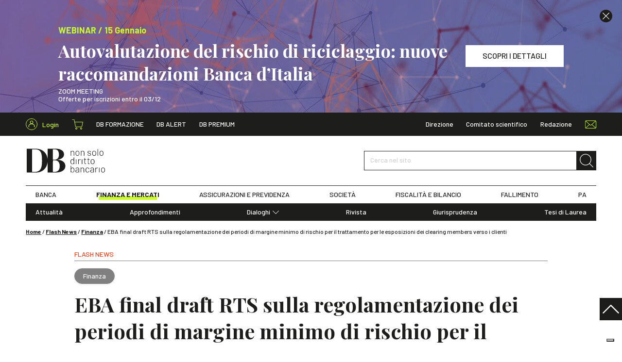

--- FILE ---
content_type: text/html; charset=UTF-8
request_url: https://www.dirittobancario.it/art/eba-final-draft-rts-regolamentazione-periodi-margine-minimo-rischio-trattamento-esposizioni-clearing-members/
body_size: 14556
content:
<!DOCTYPE html>
<html lang="it-IT">
	<head>
				<link rel="preconnect" href="https://fonts.googleapis.com">
		<link rel="preconnect" href="https://fonts.gstatic.com" crossorigin>
		<link rel="preload" href="https://fonts.googleapis.com/css2?family=Barlow:wght@300;400;500;600;700&family=Playfair+Display:wght@400;500;700&display=swap" type="text/css" as="style">
		<link rel="preload" href="https://www.dirittobancario.it/wp-content/themes/diritto-bancario/assets/stylesheets/main.css?v=20250902" as="style">

				<!-- OneTrust Cookies Consent Notice start for dirittobancario.it 
<script type="text/javascript" src="https://cdn.cookielaw.org/consent/57ca3903-4365-4a33-95c2-16fd436d2914/OtAutoBlock.js" ></script>
<script src="https://cdn.cookielaw.org/scripttemplates/otSDKStub.js"  type="text/javascript" charset="UTF-8" data-domain-script="57ca3903-4365-4a33-95c2-16fd436d2914" ></script>
<script type="text/javascript">
function OptanonWrapper() { }
</script>
 OneTrust Cookies Consent Notice end for dirittobancario.it -->
<script type="text/javascript" src="//embeds.iubenda.com/widgets/f5f4478c-1b22-49b8-914c-bb96ee3a7a12.js"></script>

		<meta charset="UTF-8" />
		<meta http-equiv="X-UA-Compatible" content="IE=edge">
		<meta http-equiv="Content-Type" content="text/html; charset=UTF-8" />
		<meta name="viewport" content="width=device-width, initial-scale=1.0">

				<link rel="apple-touch-icon" sizes="180x180" href="https://www.dirittobancario.it/wp-content/themes/diritto-bancario/assets/images/favicons/apple-touch-icon.png">
		<link rel="icon" type="image/png" sizes="32x32" href="https://www.dirittobancario.it/wp-content/themes/diritto-bancario/assets/images/favicons/favicon-32x32.png">
		<link rel="icon" type="image/png" sizes="16x16" href="https://www.dirittobancario.it/wp-content/themes/diritto-bancario/assets/images/favicons/favicon-16x16.png">
		<link rel="manifest" href="https://www.dirittobancario.it/wp-content/themes/diritto-bancario/assets/images/favicons/site.webmanifest">
		<link rel="mask-icon" href="https://www.dirittobancario.it/wp-content/themes/diritto-bancario/assets/images/favicons/safari-pinned-tab.svg" color="#f04118">
		<link rel="shortcut icon" href="https://www.dirittobancario.it/wp-content/themes/diritto-bancario/assets/images/favicons/favicon.ico">
		<meta name="msapplication-TileColor" content="#f04118">
		<meta name="msapplication-config" content="https://www.dirittobancario.it/wp-content/themes/diritto-bancario/assets/images/favicons/browserconfig.xml">
		<meta name="theme-color" content="#f04118">

				<link rel="stylesheet" href="https://fonts.googleapis.com/css2?family=Barlow:wght@300;400;500;600;700&family=Playfair+Display:wght@400;500;700&display=swap">

				<link rel="stylesheet" href="https://www.dirittobancario.it/wp-content/themes/diritto-bancario/assets/stylesheets/main.css?v=20250902" type="text/css"/>

		<link rel="pingback" href="https://www.dirittobancario.it/xmlrpc.php" />

		
		<meta name='robots' content='index, follow, max-image-preview:large, max-snippet:-1, max-video-preview:-1' />

<!-- Google Tag Manager for WordPress by gtm4wp.com -->
<script data-cfasync="false" data-pagespeed-no-defer>
	var gtm4wp_datalayer_name = "dataLayer";
	var dataLayer = dataLayer || [];
	const gtm4wp_use_sku_instead = false;
	const gtm4wp_currency = 'EUR';
	const gtm4wp_product_per_impression = false;
	const gtm4wp_clear_ecommerce = false;
</script>
<!-- End Google Tag Manager for WordPress by gtm4wp.com -->
	<!-- This site is optimized with the Yoast SEO plugin v22.4 - https://yoast.com/wordpress/plugins/seo/ -->
	<title>EBA final draft RTS sulla regolamentazione dei periodi di margine minimo di rischio per il trattamento per le esposizioni dei clearing members verso i clienti - DB</title>
	<meta name="description" content="L’EBA ha pubblicato il suo progetto definitivo di regolamentazione dei periodi di margine minimo di rischio che gli enti che agiscono come soggetti compensatori possono utilizzare per il calcolo dei loro requisiti patrimoniali per le esposizioni verso i clienti." />
	<link rel="canonical" href="https://www.dirittobancario.it/art/eba-final-draft-rts-regolamentazione-periodi-margine-minimo-rischio-trattamento-esposizioni-clearing-members/" />
	<meta property="og:locale" content="it_IT" />
	<meta property="og:type" content="article" />
	<meta property="og:title" content="EBA final draft RTS sulla regolamentazione dei periodi di margine minimo di rischio per il trattamento per le esposizioni dei clearing members verso i clienti - DB" />
	<meta property="og:description" content="L’EBA ha pubblicato il suo progetto definitivo di regolamentazione dei periodi di margine minimo di rischio che gli enti che agiscono come soggetti compensatori possono utilizzare per il calcolo dei loro requisiti patrimoniali per le esposizioni verso i clienti." />
	<meta property="og:url" content="https://www.dirittobancario.it/art/eba-final-draft-rts-regolamentazione-periodi-margine-minimo-rischio-trattamento-esposizioni-clearing-members/" />
	<meta property="og:site_name" content="DB" />
	<meta property="article:published_time" content="2014-07-10T08:56:06+00:00" />
	<meta property="article:modified_time" content="2022-01-19T08:10:35+00:00" />
	<meta property="og:image" content="https://www.dirittobancario.it/wp-content/uploads/2021/09/indici-pexels_DEF.jpg" />
	<meta property="og:image:width" content="1096" />
	<meta property="og:image:height" content="540" />
	<meta property="og:image:type" content="image/jpeg" />
	<meta name="author" content="Diritto Bancario" />
	<meta name="twitter:card" content="summary_large_image" />
	<meta name="twitter:label1" content="Scritto da" />
	<meta name="twitter:data1" content="Diritto Bancario" />
	<meta name="twitter:label2" content="Tempo di lettura stimato" />
	<meta name="twitter:data2" content="1 minuto" />
	<script type="application/ld+json" class="yoast-schema-graph">{"@context":"https://schema.org","@graph":[{"@type":"Article","@id":"https://www.dirittobancario.it/art/eba-final-draft-rts-regolamentazione-periodi-margine-minimo-rischio-trattamento-esposizioni-clearing-members/#article","isPartOf":{"@id":"https://www.dirittobancario.it/art/eba-final-draft-rts-regolamentazione-periodi-margine-minimo-rischio-trattamento-esposizioni-clearing-members/"},"headline":"EBA final draft RTS sulla regolamentazione dei periodi di margine minimo di rischio per il trattamento per le esposizioni dei clearing members verso i clienti","datePublished":"2014-07-10T08:56:06+00:00","dateModified":"2022-01-19T08:10:35+00:00","mainEntityOfPage":{"@id":"https://www.dirittobancario.it/art/eba-final-draft-rts-regolamentazione-periodi-margine-minimo-rischio-trattamento-esposizioni-clearing-members/"},"wordCount":240,"publisher":{"@id":"https://www.dirittobancario.it/#organization"},"image":{"@id":"https://www.dirittobancario.it/art/eba-final-draft-rts-regolamentazione-periodi-margine-minimo-rischio-trattamento-esposizioni-clearing-members/#primaryimage"},"thumbnailUrl":"https://www.dirittobancario.it/wp-content/uploads/2021/09/indici-pexels_DEF.jpg","keywords":["EBA"],"articleSection":["Finanza","Flash News"],"inLanguage":"it-IT"},{"@type":"WebPage","@id":"https://www.dirittobancario.it/art/eba-final-draft-rts-regolamentazione-periodi-margine-minimo-rischio-trattamento-esposizioni-clearing-members/","url":"https://www.dirittobancario.it/art/eba-final-draft-rts-regolamentazione-periodi-margine-minimo-rischio-trattamento-esposizioni-clearing-members/","name":"EBA final draft RTS sulla regolamentazione dei periodi di margine minimo di rischio per il trattamento per le esposizioni dei clearing members verso i clienti - DB","isPartOf":{"@id":"https://www.dirittobancario.it/#website"},"primaryImageOfPage":{"@id":"https://www.dirittobancario.it/art/eba-final-draft-rts-regolamentazione-periodi-margine-minimo-rischio-trattamento-esposizioni-clearing-members/#primaryimage"},"image":{"@id":"https://www.dirittobancario.it/art/eba-final-draft-rts-regolamentazione-periodi-margine-minimo-rischio-trattamento-esposizioni-clearing-members/#primaryimage"},"thumbnailUrl":"https://www.dirittobancario.it/wp-content/uploads/2021/09/indici-pexels_DEF.jpg","datePublished":"2014-07-10T08:56:06+00:00","dateModified":"2022-01-19T08:10:35+00:00","description":"L’EBA ha pubblicato il suo progetto definitivo di regolamentazione dei periodi di margine minimo di rischio che gli enti che agiscono come soggetti compensatori possono utilizzare per il calcolo dei loro requisiti patrimoniali per le esposizioni verso i clienti.","breadcrumb":{"@id":"https://www.dirittobancario.it/art/eba-final-draft-rts-regolamentazione-periodi-margine-minimo-rischio-trattamento-esposizioni-clearing-members/#breadcrumb"},"inLanguage":"it-IT","potentialAction":[{"@type":"ReadAction","target":["https://www.dirittobancario.it/art/eba-final-draft-rts-regolamentazione-periodi-margine-minimo-rischio-trattamento-esposizioni-clearing-members/"]}]},{"@type":"ImageObject","inLanguage":"it-IT","@id":"https://www.dirittobancario.it/art/eba-final-draft-rts-regolamentazione-periodi-margine-minimo-rischio-trattamento-esposizioni-clearing-members/#primaryimage","url":"https://www.dirittobancario.it/wp-content/uploads/2021/09/indici-pexels_DEF.jpg","contentUrl":"https://www.dirittobancario.it/wp-content/uploads/2021/09/indici-pexels_DEF.jpg","width":1096,"height":540},{"@type":"BreadcrumbList","@id":"https://www.dirittobancario.it/art/eba-final-draft-rts-regolamentazione-periodi-margine-minimo-rischio-trattamento-esposizioni-clearing-members/#breadcrumb","itemListElement":[{"@type":"ListItem","position":1,"name":"Home","item":"https://www.dirittobancario.it/"},{"@type":"ListItem","position":2,"name":"Flash News","item":"https://www.dirittobancario.it/cat/flash-news/"},{"@type":"ListItem","position":3,"name":"Finanza","item":"https://www.dirittobancario.it/cat/flash-news/finanza-flash-news/"},{"@type":"ListItem","position":4,"name":"EBA final draft RTS sulla regolamentazione dei periodi di margine minimo di rischio per il trattamento per le esposizioni dei clearing members verso i clienti"}]},{"@type":"WebSite","@id":"https://www.dirittobancario.it/#website","url":"https://www.dirittobancario.it/","name":"DB","description":"","publisher":{"@id":"https://www.dirittobancario.it/#organization"},"potentialAction":[{"@type":"SearchAction","target":{"@type":"EntryPoint","urlTemplate":"https://www.dirittobancario.it/?s={search_term_string}"},"query-input":"required name=search_term_string"}],"inLanguage":"it-IT"},{"@type":"Organization","@id":"https://www.dirittobancario.it/#organization","name":"Diritto Bancario","url":"https://www.dirittobancario.it/","logo":{"@type":"ImageObject","inLanguage":"it-IT","@id":"https://www.dirittobancario.it/#/schema/logo/image/","url":"https://www.dirittobancario.it/wp-content/uploads/2021/09/logo-db-kg.png","contentUrl":"https://www.dirittobancario.it/wp-content/uploads/2021/09/logo-db-kg.png","width":1316,"height":1222,"caption":"Diritto Bancario"},"image":{"@id":"https://www.dirittobancario.it/#/schema/logo/image/"}},{"@type":"Person","@id":"https://www.dirittobancario.it/#/schema/person/55942731f9c21d6ce1d8ad07890945d5","name":"Diritto Bancario"}]}</script>
	<!-- / Yoast SEO plugin. -->


<link rel='stylesheet' id='wc-blocks-integration-css' href='https://www.dirittobancario.it/wp-content/plugins/woocommerce-subscriptions/vendor/woocommerce/subscriptions-core/build/index.css' type='text/css' media='all' />
<style id='classic-theme-styles-inline-css' type='text/css'>
/*! This file is auto-generated */
.wp-block-button__link{color:#fff;background-color:#32373c;border-radius:9999px;box-shadow:none;text-decoration:none;padding:calc(.667em + 2px) calc(1.333em + 2px);font-size:1.125em}.wp-block-file__button{background:#32373c;color:#fff;text-decoration:none}
</style>
<style id='global-styles-inline-css' type='text/css'>
body{--wp--preset--color--black: #000000;--wp--preset--color--cyan-bluish-gray: #abb8c3;--wp--preset--color--white: #ffffff;--wp--preset--color--pale-pink: #f78da7;--wp--preset--color--vivid-red: #cf2e2e;--wp--preset--color--luminous-vivid-orange: #ff6900;--wp--preset--color--luminous-vivid-amber: #fcb900;--wp--preset--color--light-green-cyan: #7bdcb5;--wp--preset--color--vivid-green-cyan: #00d084;--wp--preset--color--pale-cyan-blue: #8ed1fc;--wp--preset--color--vivid-cyan-blue: #0693e3;--wp--preset--color--vivid-purple: #9b51e0;--wp--preset--gradient--vivid-cyan-blue-to-vivid-purple: linear-gradient(135deg,rgba(6,147,227,1) 0%,rgb(155,81,224) 100%);--wp--preset--gradient--light-green-cyan-to-vivid-green-cyan: linear-gradient(135deg,rgb(122,220,180) 0%,rgb(0,208,130) 100%);--wp--preset--gradient--luminous-vivid-amber-to-luminous-vivid-orange: linear-gradient(135deg,rgba(252,185,0,1) 0%,rgba(255,105,0,1) 100%);--wp--preset--gradient--luminous-vivid-orange-to-vivid-red: linear-gradient(135deg,rgba(255,105,0,1) 0%,rgb(207,46,46) 100%);--wp--preset--gradient--very-light-gray-to-cyan-bluish-gray: linear-gradient(135deg,rgb(238,238,238) 0%,rgb(169,184,195) 100%);--wp--preset--gradient--cool-to-warm-spectrum: linear-gradient(135deg,rgb(74,234,220) 0%,rgb(151,120,209) 20%,rgb(207,42,186) 40%,rgb(238,44,130) 60%,rgb(251,105,98) 80%,rgb(254,248,76) 100%);--wp--preset--gradient--blush-light-purple: linear-gradient(135deg,rgb(255,206,236) 0%,rgb(152,150,240) 100%);--wp--preset--gradient--blush-bordeaux: linear-gradient(135deg,rgb(254,205,165) 0%,rgb(254,45,45) 50%,rgb(107,0,62) 100%);--wp--preset--gradient--luminous-dusk: linear-gradient(135deg,rgb(255,203,112) 0%,rgb(199,81,192) 50%,rgb(65,88,208) 100%);--wp--preset--gradient--pale-ocean: linear-gradient(135deg,rgb(255,245,203) 0%,rgb(182,227,212) 50%,rgb(51,167,181) 100%);--wp--preset--gradient--electric-grass: linear-gradient(135deg,rgb(202,248,128) 0%,rgb(113,206,126) 100%);--wp--preset--gradient--midnight: linear-gradient(135deg,rgb(2,3,129) 0%,rgb(40,116,252) 100%);--wp--preset--font-size--small: 13px;--wp--preset--font-size--medium: 20px;--wp--preset--font-size--large: 36px;--wp--preset--font-size--x-large: 42px;--wp--preset--spacing--20: 0.44rem;--wp--preset--spacing--30: 0.67rem;--wp--preset--spacing--40: 1rem;--wp--preset--spacing--50: 1.5rem;--wp--preset--spacing--60: 2.25rem;--wp--preset--spacing--70: 3.38rem;--wp--preset--spacing--80: 5.06rem;--wp--preset--shadow--natural: 6px 6px 9px rgba(0, 0, 0, 0.2);--wp--preset--shadow--deep: 12px 12px 50px rgba(0, 0, 0, 0.4);--wp--preset--shadow--sharp: 6px 6px 0px rgba(0, 0, 0, 0.2);--wp--preset--shadow--outlined: 6px 6px 0px -3px rgba(255, 255, 255, 1), 6px 6px rgba(0, 0, 0, 1);--wp--preset--shadow--crisp: 6px 6px 0px rgba(0, 0, 0, 1);}:where(.is-layout-flex){gap: 0.5em;}:where(.is-layout-grid){gap: 0.5em;}body .is-layout-flow > .alignleft{float: left;margin-inline-start: 0;margin-inline-end: 2em;}body .is-layout-flow > .alignright{float: right;margin-inline-start: 2em;margin-inline-end: 0;}body .is-layout-flow > .aligncenter{margin-left: auto !important;margin-right: auto !important;}body .is-layout-constrained > .alignleft{float: left;margin-inline-start: 0;margin-inline-end: 2em;}body .is-layout-constrained > .alignright{float: right;margin-inline-start: 2em;margin-inline-end: 0;}body .is-layout-constrained > .aligncenter{margin-left: auto !important;margin-right: auto !important;}body .is-layout-constrained > :where(:not(.alignleft):not(.alignright):not(.alignfull)){max-width: var(--wp--style--global--content-size);margin-left: auto !important;margin-right: auto !important;}body .is-layout-constrained > .alignwide{max-width: var(--wp--style--global--wide-size);}body .is-layout-flex{display: flex;}body .is-layout-flex{flex-wrap: wrap;align-items: center;}body .is-layout-flex > *{margin: 0;}body .is-layout-grid{display: grid;}body .is-layout-grid > *{margin: 0;}:where(.wp-block-columns.is-layout-flex){gap: 2em;}:where(.wp-block-columns.is-layout-grid){gap: 2em;}:where(.wp-block-post-template.is-layout-flex){gap: 1.25em;}:where(.wp-block-post-template.is-layout-grid){gap: 1.25em;}.has-black-color{color: var(--wp--preset--color--black) !important;}.has-cyan-bluish-gray-color{color: var(--wp--preset--color--cyan-bluish-gray) !important;}.has-white-color{color: var(--wp--preset--color--white) !important;}.has-pale-pink-color{color: var(--wp--preset--color--pale-pink) !important;}.has-vivid-red-color{color: var(--wp--preset--color--vivid-red) !important;}.has-luminous-vivid-orange-color{color: var(--wp--preset--color--luminous-vivid-orange) !important;}.has-luminous-vivid-amber-color{color: var(--wp--preset--color--luminous-vivid-amber) !important;}.has-light-green-cyan-color{color: var(--wp--preset--color--light-green-cyan) !important;}.has-vivid-green-cyan-color{color: var(--wp--preset--color--vivid-green-cyan) !important;}.has-pale-cyan-blue-color{color: var(--wp--preset--color--pale-cyan-blue) !important;}.has-vivid-cyan-blue-color{color: var(--wp--preset--color--vivid-cyan-blue) !important;}.has-vivid-purple-color{color: var(--wp--preset--color--vivid-purple) !important;}.has-black-background-color{background-color: var(--wp--preset--color--black) !important;}.has-cyan-bluish-gray-background-color{background-color: var(--wp--preset--color--cyan-bluish-gray) !important;}.has-white-background-color{background-color: var(--wp--preset--color--white) !important;}.has-pale-pink-background-color{background-color: var(--wp--preset--color--pale-pink) !important;}.has-vivid-red-background-color{background-color: var(--wp--preset--color--vivid-red) !important;}.has-luminous-vivid-orange-background-color{background-color: var(--wp--preset--color--luminous-vivid-orange) !important;}.has-luminous-vivid-amber-background-color{background-color: var(--wp--preset--color--luminous-vivid-amber) !important;}.has-light-green-cyan-background-color{background-color: var(--wp--preset--color--light-green-cyan) !important;}.has-vivid-green-cyan-background-color{background-color: var(--wp--preset--color--vivid-green-cyan) !important;}.has-pale-cyan-blue-background-color{background-color: var(--wp--preset--color--pale-cyan-blue) !important;}.has-vivid-cyan-blue-background-color{background-color: var(--wp--preset--color--vivid-cyan-blue) !important;}.has-vivid-purple-background-color{background-color: var(--wp--preset--color--vivid-purple) !important;}.has-black-border-color{border-color: var(--wp--preset--color--black) !important;}.has-cyan-bluish-gray-border-color{border-color: var(--wp--preset--color--cyan-bluish-gray) !important;}.has-white-border-color{border-color: var(--wp--preset--color--white) !important;}.has-pale-pink-border-color{border-color: var(--wp--preset--color--pale-pink) !important;}.has-vivid-red-border-color{border-color: var(--wp--preset--color--vivid-red) !important;}.has-luminous-vivid-orange-border-color{border-color: var(--wp--preset--color--luminous-vivid-orange) !important;}.has-luminous-vivid-amber-border-color{border-color: var(--wp--preset--color--luminous-vivid-amber) !important;}.has-light-green-cyan-border-color{border-color: var(--wp--preset--color--light-green-cyan) !important;}.has-vivid-green-cyan-border-color{border-color: var(--wp--preset--color--vivid-green-cyan) !important;}.has-pale-cyan-blue-border-color{border-color: var(--wp--preset--color--pale-cyan-blue) !important;}.has-vivid-cyan-blue-border-color{border-color: var(--wp--preset--color--vivid-cyan-blue) !important;}.has-vivid-purple-border-color{border-color: var(--wp--preset--color--vivid-purple) !important;}.has-vivid-cyan-blue-to-vivid-purple-gradient-background{background: var(--wp--preset--gradient--vivid-cyan-blue-to-vivid-purple) !important;}.has-light-green-cyan-to-vivid-green-cyan-gradient-background{background: var(--wp--preset--gradient--light-green-cyan-to-vivid-green-cyan) !important;}.has-luminous-vivid-amber-to-luminous-vivid-orange-gradient-background{background: var(--wp--preset--gradient--luminous-vivid-amber-to-luminous-vivid-orange) !important;}.has-luminous-vivid-orange-to-vivid-red-gradient-background{background: var(--wp--preset--gradient--luminous-vivid-orange-to-vivid-red) !important;}.has-very-light-gray-to-cyan-bluish-gray-gradient-background{background: var(--wp--preset--gradient--very-light-gray-to-cyan-bluish-gray) !important;}.has-cool-to-warm-spectrum-gradient-background{background: var(--wp--preset--gradient--cool-to-warm-spectrum) !important;}.has-blush-light-purple-gradient-background{background: var(--wp--preset--gradient--blush-light-purple) !important;}.has-blush-bordeaux-gradient-background{background: var(--wp--preset--gradient--blush-bordeaux) !important;}.has-luminous-dusk-gradient-background{background: var(--wp--preset--gradient--luminous-dusk) !important;}.has-pale-ocean-gradient-background{background: var(--wp--preset--gradient--pale-ocean) !important;}.has-electric-grass-gradient-background{background: var(--wp--preset--gradient--electric-grass) !important;}.has-midnight-gradient-background{background: var(--wp--preset--gradient--midnight) !important;}.has-small-font-size{font-size: var(--wp--preset--font-size--small) !important;}.has-medium-font-size{font-size: var(--wp--preset--font-size--medium) !important;}.has-large-font-size{font-size: var(--wp--preset--font-size--large) !important;}.has-x-large-font-size{font-size: var(--wp--preset--font-size--x-large) !important;}
.wp-block-navigation a:where(:not(.wp-element-button)){color: inherit;}
:where(.wp-block-post-template.is-layout-flex){gap: 1.25em;}:where(.wp-block-post-template.is-layout-grid){gap: 1.25em;}
:where(.wp-block-columns.is-layout-flex){gap: 2em;}:where(.wp-block-columns.is-layout-grid){gap: 2em;}
.wp-block-pullquote{font-size: 1.5em;line-height: 1.6;}
</style>
<style id='woocommerce-inline-inline-css' type='text/css'>
.woocommerce form .form-row .required { visibility: visible; }
</style>
<script type="text/template" id="tmpl-variation-template">
	<div class="woocommerce-variation-description">{{{ data.variation.variation_description }}}</div>
	<div class="woocommerce-variation-price">{{{ data.variation.price_html }}}</div>
	<div class="woocommerce-variation-availability">{{{ data.variation.availability_html }}}</div>
</script>
<script type="text/template" id="tmpl-unavailable-variation-template">
	<p>Questo prodotto non è disponibile. Scegli un&#039;altra combinazione.</p>
</script>
<script type="text/javascript" src="https://www.dirittobancario.it/wp-includes/js/jquery/jquery.min.js" id="jquery-core-js"></script>
<script type="text/javascript" src="https://www.dirittobancario.it/wp-includes/js/jquery/jquery-migrate.min.js" id="jquery-migrate-js"></script>
<script type="text/javascript" src="https://www.dirittobancario.it/wp-includes/js/underscore.min.js" id="underscore-js"></script>
<script type="text/javascript" id="wp-util-js-extra">
/* <![CDATA[ */
var _wpUtilSettings = {"ajax":{"url":"\/wp-admin\/admin-ajax.php"}};
/* ]]> */
</script>
<script type="text/javascript" src="https://www.dirittobancario.it/wp-includes/js/wp-util.min.js" id="wp-util-js"></script>
<script type="text/javascript" src="https://www.dirittobancario.it/wp-content/plugins/woocommerce/assets/js/jquery-blockui/jquery.blockUI.min.js" id="jquery-blockui-js" defer="defer" data-wp-strategy="defer"></script>
<script type="text/javascript" id="wc-add-to-cart-variation-js-extra">
/* <![CDATA[ */
var wc_add_to_cart_variation_params = {"wc_ajax_url":"\/?wc-ajax=%%endpoint%%","i18n_no_matching_variations_text":"Nessun prodotto corrisponde alla tua scelta. Prova con un'altra combinazione.","i18n_make_a_selection_text":"Seleziona le opzioni del prodotto prima di aggiungerlo al carrello.","i18n_unavailable_text":"Questo prodotto non \u00e8 disponibile. Scegli un'altra combinazione."};
/* ]]> */
</script>
<script type="text/javascript" src="https://www.dirittobancario.it/wp-content/plugins/woocommerce/assets/js/frontend/add-to-cart-variation.min.js" id="wc-add-to-cart-variation-js" defer="defer" data-wp-strategy="defer"></script>
<script type="text/javascript" id="wc-add-to-cart-js-extra">
/* <![CDATA[ */
var wc_add_to_cart_params = {"ajax_url":"\/wp-admin\/admin-ajax.php","wc_ajax_url":"\/?wc-ajax=%%endpoint%%","i18n_view_cart":"Visualizza carrello","cart_url":"https:\/\/www.dirittobancario.it\/carrello\/","is_cart":"","cart_redirect_after_add":"no"};
/* ]]> */
</script>
<script type="text/javascript" src="https://www.dirittobancario.it/wp-content/plugins/woocommerce/assets/js/frontend/add-to-cart.min.js" id="wc-add-to-cart-js" defer="defer" data-wp-strategy="defer"></script>
<script type="text/javascript" src="https://www.dirittobancario.it/wp-content/plugins/woocommerce/assets/js/js-cookie/js.cookie.min.js" id="js-cookie-js" defer="defer" data-wp-strategy="defer"></script>
<script type="text/javascript" id="woocommerce-js-extra">
/* <![CDATA[ */
var woocommerce_params = {"ajax_url":"\/wp-admin\/admin-ajax.php","wc_ajax_url":"\/?wc-ajax=%%endpoint%%"};
/* ]]> */
</script>
<script type="text/javascript" src="https://www.dirittobancario.it/wp-content/plugins/woocommerce/assets/js/frontend/woocommerce.min.js" id="woocommerce-js" defer="defer" data-wp-strategy="defer"></script>
<link rel="https://api.w.org/" href="https://www.dirittobancario.it/wp-json/" /><link rel="alternate" type="application/json" href="https://www.dirittobancario.it/wp-json/wp/v2/posts/13603" /><link rel="EditURI" type="application/rsd+xml" title="RSD" href="https://www.dirittobancario.it/xmlrpc.php?rsd" />

<link rel='shortlink' href='https://www.dirittobancario.it/?p=13603' />

<!-- Google Tag Manager for WordPress by gtm4wp.com -->
<!-- GTM Container placement set to automatic -->
<script data-cfasync="false" data-pagespeed-no-defer>
	var dataLayer_content = {"pagePostType":"post","pagePostType2":"single-post","pageCategory":["finanza-flash-news","flash-news"],"pageAttributes":["eba"],"pagePostAuthor":"Diritto Bancario"};
	dataLayer.push( dataLayer_content );
</script>
<script data-cfasync="false">
(function(w,d,s,l,i){w[l]=w[l]||[];w[l].push({'gtm.start':
new Date().getTime(),event:'gtm.js'});var f=d.getElementsByTagName(s)[0],
j=d.createElement(s),dl=l!='dataLayer'?'&l='+l:'';j.async=true;j.src=
'//www.googletagmanager.com/gtm.js?id='+i+dl;f.parentNode.insertBefore(j,f);
})(window,document,'script','dataLayer','GTM-5VDPS9L');
</script>
<!-- End Google Tag Manager for WordPress by gtm4wp.com -->	<noscript><style>.woocommerce-product-gallery{ opacity: 1 !important; }</style></noscript>
	

		<script>
				// utils

				function getCookie(name) {
					var pair = document.cookie.split('; ').find((item) => item.startsWith(name + '='));
					return !pair ? undefined : pair.split('=')[1];
				}

				function setCookie(name, value, hours) {
					var d = new Date();
					d.setTime(d.getTime() + (hours * 60 * 60 * 1000));
					document.cookie = name + '=' + value + ';' + 'expires=' + d.toUTCString() + ';' + 'path=/';
				}

				// banners

				function hackBanners() {
					//console.log('fn() fired')

					let $header = document.querySelector('.sn_header');
					let $banner_0 = document.querySelectorAll('.sn_header .sn_banner')[0];
					let $banner_1 = document.querySelectorAll('.sn_header .sn_banner')[1];
					let $banner_header = document.querySelector('.sn_header .sn_header_banner');
					let $spacer = document.querySelector('.sn_header_spacer');

					// console.log($header, $banner_0, $banner_1, $banner_header, $spacer );
					// remove if hide_banner_[ID] cookies

					let banner_0_id = $banner_0 ? $banner_0.dataset.id : '';
					let banner_0_hide = getCookie('hide_banner_' + banner_0_id);
					if (banner_0_hide) {
						$banner_0.remove();
						$banner_0 = undefined;
					}

					let banner_1_id = $banner_1 ?$banner_1.dataset.id :'';
					let banner_1_hide = getCookie('hide_banner_'+ banner_1_id);
					if (banner_1_hide) {
						$banner_1.remove();
						$banner_1 = undefined;
					}

					//console.log($header, $banner_0, $banner_1, $banner_header, $spacer );
					// fix heights +scroll

					if ($banner_0) {
						let height = Math.floor($banner_0.offsetHeight);
						$banner_header.style.height = `${height}px`;
					}

					if ($banner_1) {
						$banner_1.setAttribute('style', 'display: none !important');
					}

					$spacer.style.height = `${$header.offsetHeight}px`;
					$header.classList.remove('_no_fixed');

					if (window.pageYOffset >= 1) {
						window.scrollTo(0, 0);
					}

				}

				if (document.readyState === 'loading') {
					// Loading hasn't finished yet
					document.addEventListener('DOMContentLoaded', hackBanners);
					console.log('bind fn() to DOMContentLoaded')
				} else {
					// `DOMContentLoaded` has already fired
					hackBanners();
				}

			</script>
		
	</head>

	<body class="post-template-default single single-post postid-13603 single-format-standard theme-diritto-bancario woocommerce-no-js" data-module="dom-ready">

					
<header class="sn_header _no_fixed" data-module="header-utils">

					<div class="sn_header_banner _no_transition">

						
	
		
	<div class="sn_banners _header _full">

		
			
			
				
				
				



<div class="sn_banner sn_banner_custom d-flex align-items-center bg-primary text-white _align_left" data-id="138444">

			<div class="sn_lazy _loading _cover"><img class="sn_lazy_i " data-src="https://www.dirittobancario.it/wp-content/uploads/2024/10/background-7577472_1280.jpg" width="1280" height="853"
					 alt="" ></div>
	
			<div class="sn_banner_close"><i class="sn_sprite _close "><svg viewBox="0 0 80 80"><use xlink:href="https://www.dirittobancario.it/wp-content/themes/diritto-bancario/assets/images/icons.svg#close"/></svg></i></div>
	
	<div class="sn_banner_wr">

		
		<div class="sn_banner_container">
			<div class="sn_banner_row">

				
									<div class="sn_banner_col _content">
						<div>
															<div class="h5 text-secondary mb-5">
																			<br/>WEBINAR / 15 Gennaio
																	</div>
							
															<div class="h2 _ff_serif m-0">Autovalutazione del rischio di riciclaggio: nuove raccomandazioni Banca d’Italia</div>
							
							<div class="content">
								<div class="pt-5">
									<p>ZOOM MEETING<br />
Offerte per iscrizioni entro il 03/12</p>

								</div>
							</div>
						</div>
					</div>
				
									<div class="sn_banner_col sn_banner_buttons">
													<a href="https://www.dirittobancario.it/art/autovalutazione-del-rischio-di-riciclaggio-le-nuove-raccomandazioni-banca-ditalia/" class="btn btn-white " target="" ><span>SCOPRI I DETTAGLI</span></a>
						
											</div>
				
			</div>
		</div>

	</div>

</div>

			
		
			
			
				
				
				


<div class="sn_banner sn_banner_short d-flex align-items-center bg-primary text-center" data-id="138446"
	>

	<div class="sn_banner_wr">

		<div class="sn_banner_container">
			<div class="sn_banner_short_row"> 
				<div class="sn_banner_col _content _fw_bold">
					<div class="mx-n5">

													<div class="d-inline-block px-5 my-2"><br/>WEBINAR / 15 Gennaio</div>
						
													<div class="d-inline-block text-white px-5 my-2">Autovalutazione del rischio di riciclaggio: nuove raccomandazioni Banca d’Italia</div>
						
													<div class="d-inline-block px-5 my-2">
								<a href="https://www.dirittobancario.it/art/autovalutazione-del-rischio-di-riciclaggio-le-nuove-raccomandazioni-banca-ditalia/" class="sn_banner_short_link text-dark" target="">
									<span>SCOPRI I DETTAGLI</span>
									<i class="sn_sprite _angle_right bg-dark text-white"><svg viewBox="0 0 80 80"><use xlink:href="https://www.dirittobancario.it/wp-content/themes/diritto-bancario/assets/images/icons.svg#angle-right"/></svg></i>
								</a>
							</div>
						
					</div>
				</div>

									<div class="sn_banner_col _close">
						<div class="sn_banner_close "><i class="sn_sprite _close "><svg viewBox="0 0 80 80"><use xlink:href="https://www.dirittobancario.it/wp-content/themes/diritto-bancario/assets/images/icons.svg#close"/></svg></i></div>
					</div>
				
			</div>
		</div>

	</div>

</div>

			
		
	</div>


		</div>
	
	<div class="sn_header_in">

				<div class="sn_header_top">
			<div class="container">
				<div class="row align-items-center">
					<div class="col-auto d-flex align-items-center">

						<div class="sn_header_top_logo">
							<a href="https://www.dirittobancario.it">
								<i class="sn_sprite _logo "><svg viewBox="0 0 82 51"><use xlink:href="https://www.dirittobancario.it/wp-content/themes/diritto-bancario/assets/images/icons.svg#logo"/></svg></i>
							</a>
						</div>

						<div class="sn_header_top_user">
							<a href="https://www.dirittobancario.it/mio-account/">
								<div class="icon">
																		<i class="sn_sprite _account "><svg viewBox="0 0 80 80"><use xlink:href="https://www.dirittobancario.it/wp-content/themes/diritto-bancario/assets/images/icons.svg#account"/></svg></i>
								</div>
								<span>Login</span>
							</a>
						</div>

						<div class="sn_header_icon_links _top_left">
							<a href="https://www.dirittobancario.it/carrello/" class="cart-link">
								<i class="sn_sprite _shopping_cart "><svg viewBox="0 0 80 80"><use xlink:href="https://www.dirittobancario.it/wp-content/themes/diritto-bancario/assets/images/icons.svg#shopping-cart"/></svg></i>
								<span>Shopping cart</span>

															</a>
						</div>

						<div class="sn_header_list _db">
							<ul>
																	<li class="menu-item menu-item-type-taxonomy menu-item-object-category"><a href="https://www.dirittobancario.it/cat/db-formazione/" target="_self">DB Formazione</a></li>
																	<li class="menu-item menu-item-type-post_type menu-item-object-page"><a href="https://www.dirittobancario.it/db-alert/" target="_self">DB Alert</a></li>
																	<li class="menu-item menu-item-type-post_type menu-item-object-page"><a href="https://www.dirittobancario.it/db-premium/" target="_self">DB Premium</a></li>
															</ul>
						</div>
					</div>

					<div class="col-auto ml-auto">
						<div class="d-flex align-items-center">
							<div class="sn_header_list">
								<ul>
																			<li class="menu-item menu-item-type-post_type menu-item-object-page"><a href="https://www.dirittobancario.it/direzione/" target="_self">Direzione</a></li>
																			<li class="menu-item menu-item-type-post_type menu-item-object-page"><a href="https://www.dirittobancario.it/comitato-scientifico/" target="_self">Comitato scientifico</a></li>
																			<li class="menu-item menu-item-type-post_type menu-item-object-page"><a href="https://www.dirittobancario.it/redazione/" target="_self">Redazione</a></li>
																	</ul>
							</div>

							<div class="sn_header_top_search">
								<a href="javascript:;" class="sn_header_search_toggle">
									<i class="sn_sprite _search "><svg viewBox="0 0 80 80"><use xlink:href="https://www.dirittobancario.it/wp-content/themes/diritto-bancario/assets/images/icons.svg#search"/></svg></i>
								</a>
							</div>

															<div class="sn_header_icon_links">
																			<a href="https://www.dirittobancario.it/contatti/" target="">
											<i class="sn_sprite _mail "><svg viewBox="0 0 80 80"><use xlink:href="https://www.dirittobancario.it/wp-content/themes/diritto-bancario/assets/images/icons.svg#mail"/></svg></i>
											<span>Contatti</span>
										</a>
																	</div>
													</div>
					</div>
				</div>
			</div>
		</div>

				<div class="sn_header_search">
			<div class="container">
				<div class="row align-items-center">

					<div class="col d-none d-lg-block"></div>

					<div class="col-11 col-sm-10 col-md-8 col-lg-6 mx-auto">
							<form class="sn_header_search_form sn_form" autocomplete="off" method="GET" action="https://www.dirittobancario.it">
		<div class="form-group _search d-flex m-0">
			<label>Cerca nel sito</label>
			<input class="form-control" type="text" name="s" value="">
			<button type="submit" class="btn"><span><i class="sn_sprite _search "><svg viewBox="0 0 80 80"><use xlink:href="https://www.dirittobancario.it/wp-content/themes/diritto-bancario/assets/images/icons.svg#search"/></svg></i></span></button>
		</div>
	</form>

					</div>

					<div class="col d-none d-lg-block text-right">
						<a href="javascript:;" class="sn_header_search_close sn_header_search_toggle">
							<i class="sn_sprite _close "><svg viewBox="0 0 80 80"><use xlink:href="https://www.dirittobancario.it/wp-content/themes/diritto-bancario/assets/images/icons.svg#close"/></svg></i>
						</a>
					</div>

				</div>
			</div>
		</div>

				<div class="sn_header_nav">

						<div class="sn_header_mid">
				<div class="container">
					<div class="row">
						<div class="col-12">
							<div class="sn_header_mid_in">

								<div class="row align-items-center h-100">

									<div class="col d-lg-none">
										<div class="sn_header_mid_hamburger sn_header_menu_toggle">
											<span></span>
											<span></span>
											<span></span>
											<span></span>
										</div>
									</div>

									<div class="sn_header_mid_logo | col-auto">
										<a href="https://www.dirittobancario.it">
											<i class="sn_sprite _logo_motto "><svg viewBox="0 0 165 51"><use xlink:href="https://www.dirittobancario.it/wp-content/themes/diritto-bancario/assets/images/icons.svg#logo-motto"/></svg></i>
										</a>
									</div>

									<div class="sn_header_mid_search | col col-lg-5 col-xl-4 ml-auto">

										<a href="javascript:;" class="sn_header_mid_search_toggle sn_header_search_toggle">
											<i class="sn_sprite _search "><svg viewBox="0 0 80 80"><use xlink:href="https://www.dirittobancario.it/wp-content/themes/diritto-bancario/assets/images/icons.svg#search"/></svg></i>
											<i class="sn_sprite _close "><svg viewBox="0 0 80 80"><use xlink:href="https://www.dirittobancario.it/wp-content/themes/diritto-bancario/assets/images/icons.svg#close"/></svg></i>
										</a>

										<div class="sn_header_mid_search_form">
												<form class="sn_header_search_form sn_form" autocomplete="off" method="GET" action="https://www.dirittobancario.it">
		<div class="form-group _search d-flex m-0">
			<label>Cerca nel sito</label>
			<input class="form-control" type="text" name="s" value="">
			<button type="submit" class="btn"><span><i class="sn_sprite _search "><svg viewBox="0 0 80 80"><use xlink:href="https://www.dirittobancario.it/wp-content/themes/diritto-bancario/assets/images/icons.svg#search"/></svg></i></span></button>
		</div>
	</form>

										</div>

									</div>

								</div>

							</div>
						</div>
					</div>
				</div>
			</div>

						<div class="sn_header_menu">
				<div class="sn_header_menu_container">

										
																		<div class="sn_header_menu_i _sections">
								<div class="sn_header_menu_i_in">
									<div class="sn_header_menu_row">
										<div class="sn_header_menu_col">

											<a href="javascript:;" class="sn_header_menu_i_toggle" data-panel-toggle>
												Categorie tematiche
												<i class="sn_sprite _angle_right "><svg viewBox="0 0 80 80"><use xlink:href="https://www.dirittobancario.it/wp-content/themes/diritto-bancario/assets/images/icons.svg#angle-right"/></svg></i>
											</a>

											<div class="sn_header_menu_i_panel">

												<div class="sn_header_menu_i_back">
													<a href="javascript:;">
														<i class="sn_sprite _angle_left "><svg viewBox="0 0 80 80"><use xlink:href="https://www.dirittobancario.it/wp-content/themes/diritto-bancario/assets/images/icons.svg#angle-left"/></svg></i>
														Categorie tematiche
													</a>
												</div>

												<div class="sn_header_list _sections">
													<ul>
																													<li class="menu-item menu-item-type-taxonomy menu-item-object-sezione_tematica">
																<a href="https://www.dirittobancario.it/sez/banca/"
																																			target="_self"
																	>
																	BANCA

																																	</a>

																															</li>
																													<li class="menu-item menu-item-type-taxonomy menu-item-object-sezione_tematica current-post-ancestor current-menu-parent current-post-parent">
																<a href="https://www.dirittobancario.it/sez/finanza-e-mercati/"
																																			target="_self"
																	>
																	FINANZA E MERCATI

																																	</a>

																															</li>
																													<li class="menu-item menu-item-type-taxonomy menu-item-object-sezione_tematica">
																<a href="https://www.dirittobancario.it/sez/assicurazioni-e-previdenza/"
																																			target="_self"
																	>
																	ASSICURAZIONI E PREVIDENZA

																																	</a>

																															</li>
																													<li class="menu-item menu-item-type-taxonomy menu-item-object-sezione_tematica">
																<a href="https://www.dirittobancario.it/sez/societa/"
																																			target="_self"
																	>
																	SOCIETÀ

																																	</a>

																															</li>
																													<li class="menu-item menu-item-type-taxonomy menu-item-object-sezione_tematica">
																<a href="https://www.dirittobancario.it/sez/fiscalita-e-bilancio/"
																																			target="_self"
																	>
																	FISCALITÀ E BILANCIO

																																	</a>

																															</li>
																													<li class="menu-item menu-item-type-taxonomy menu-item-object-sezione_tematica">
																<a href="https://www.dirittobancario.it/sez/fallimento/"
																																			target="_self"
																	>
																	FALLIMENTO

																																	</a>

																															</li>
																													<li class="menu-item menu-item-type-taxonomy menu-item-object-sezione_tematica">
																<a href="https://www.dirittobancario.it/sez/pa/"
																																			target="_self"
																	>
																	PA

																																	</a>

																															</li>
																											</ul>
												</div>
											</div>

										</div>
									</div>
								</div>
							</div>
																								<div class="sn_header_menu_i _categories">
								<div class="sn_header_menu_i_in">
									<div class="sn_header_menu_row">
										<div class="sn_header_menu_col">

											<a href="javascript:;" class="sn_header_menu_i_toggle" data-panel-toggle>
												Link veloci
												<i class="sn_sprite _angle_right "><svg viewBox="0 0 80 80"><use xlink:href="https://www.dirittobancario.it/wp-content/themes/diritto-bancario/assets/images/icons.svg#angle-right"/></svg></i>
											</a>

											<div class="sn_header_menu_i_panel">

												<div class="sn_header_menu_i_back">
													<a href="javascript:;">
														<i class="sn_sprite _angle_left "><svg viewBox="0 0 80 80"><use xlink:href="https://www.dirittobancario.it/wp-content/themes/diritto-bancario/assets/images/icons.svg#angle-left"/></svg></i>
														Link veloci
													</a>
												</div>

												<div class="sn_header_list _categories">
													<ul>
																													<li class="menu-item menu-item-type-taxonomy menu-item-object-category">
																<a href="https://www.dirittobancario.it/cat/attualita/"
																																			target="_self"
																	>
																	Attualità

																																	</a>

																															</li>
																													<li class="menu-item menu-item-type-taxonomy menu-item-object-category">
																<a href="https://www.dirittobancario.it/cat/approfondimenti/"
																																			target="_self"
																	>
																	Approfondimenti

																																	</a>

																															</li>
																													<li class="menu-item menu-item-type-post_type menu-item-object-page menu-item-has-children">
																<a href="javascript:;"
																																			data-submenu-toggle
																	>
																	Dialoghi

																																			<i class="sn_sprite _angle_right d-lg-none"><svg viewBox="0 0 80 80"><use xlink:href="https://www.dirittobancario.it/wp-content/themes/diritto-bancario/assets/images/icons.svg#angle-right"/></svg></i>
																		<i class="sn_sprite _angle_down d-none d-lg-block"><svg viewBox="0 0 80 80"><use xlink:href="https://www.dirittobancario.it/wp-content/themes/diritto-bancario/assets/images/icons.svg#angle-down"/></svg></i>
																																	</a>

																																	<div class="sn_header_menu_sub">
																		<div class="sn_header_menu_i_back">
																			<a href="javascript:;">
																				<i class="sn_sprite _angle_left "><svg viewBox="0 0 80 80"><use xlink:href="https://www.dirittobancario.it/wp-content/themes/diritto-bancario/assets/images/icons.svg#angle-left"/></svg></i>
																				Link veloci
																			</a>
																		</div>
																		<ul>
																																							<li class="menu-item menu-item-type-custom menu-item-object-custom">
																					<a href="https://www.dirittobancario.it/dialoghi/" target="_self">Dialoghi di Diritto dell'Economia</a>
																				</li>
																																							<li class="menu-item menu-item-type-taxonomy menu-item-object-category">
																					<a href="https://www.dirittobancario.it/cat/editoriali/" target="_self">Editoriali</a>
																				</li>
																																							<li class="menu-item menu-item-type-taxonomy menu-item-object-category">
																					<a href="https://www.dirittobancario.it/cat/articoli/" target="_self">Articoli</a>
																				</li>
																																							<li class="menu-item menu-item-type-taxonomy menu-item-object-category">
																					<a href="https://www.dirittobancario.it/cat/note/" target="_self">Note</a>
																				</li>
																																					</ul>
																	</div>
																															</li>
																													<li class="menu-item menu-item-type-custom menu-item-object-custom">
																<a href="https://rivista.dirittobancario.it/"
																																			target="_blank"
																	>
																	Rivista

																																	</a>

																															</li>
																													<li class="menu-item menu-item-type-taxonomy menu-item-object-category">
																<a href="https://www.dirittobancario.it/cat/giurisprudenza/"
																																			target="_self"
																	>
																	Giurisprudenza

																																	</a>

																															</li>
																													<li class="menu-item menu-item-type-taxonomy menu-item-object-category">
																<a href="https://www.dirittobancario.it/cat/tesi-di-laurea/"
																																			target="_self"
																	>
																	Tesi di Laurea

																																	</a>

																															</li>
																											</ul>
												</div>
											</div>

										</div>
									</div>
								</div>
							</div>
																								<div class="sn_header_menu_i _db">
								<div class="sn_header_menu_i_in">
									<div class="sn_header_menu_row">
										<div class="sn_header_menu_col">

											<a href="javascript:;" class="sn_header_menu_i_toggle" data-panel-toggle>
												DB Business
												<i class="sn_sprite _angle_right "><svg viewBox="0 0 80 80"><use xlink:href="https://www.dirittobancario.it/wp-content/themes/diritto-bancario/assets/images/icons.svg#angle-right"/></svg></i>
											</a>

											<div class="sn_header_menu_i_panel">

												<div class="sn_header_menu_i_back">
													<a href="javascript:;">
														<i class="sn_sprite _angle_left "><svg viewBox="0 0 80 80"><use xlink:href="https://www.dirittobancario.it/wp-content/themes/diritto-bancario/assets/images/icons.svg#angle-left"/></svg></i>
														DB Business
													</a>
												</div>

												<div class="sn_header_list _db">
													<ul>
																													<li class="menu-item menu-item-type-taxonomy menu-item-object-category">
																<a href="https://www.dirittobancario.it/cat/db-formazione/"
																																			target="_self"
																	>
																	DB Formazione

																																	</a>

																															</li>
																													<li class="menu-item menu-item-type-post_type menu-item-object-page">
																<a href="https://www.dirittobancario.it/db-alert/"
																																			target="_self"
																	>
																	DB Alert

																																	</a>

																															</li>
																													<li class="menu-item menu-item-type-post_type menu-item-object-page">
																<a href="https://www.dirittobancario.it/db-premium/"
																																			target="_self"
																	>
																	DB Premium

																																	</a>

																															</li>
																											</ul>
												</div>
											</div>

										</div>
									</div>
								</div>
							</div>
																								<div class="sn_header_menu_i _who_we_are">
								<div class="sn_header_menu_i_in">
									<div class="sn_header_menu_row">
										<div class="sn_header_menu_col">

											<a href="javascript:;" class="sn_header_menu_i_toggle" data-panel-toggle>
												Chi siamo
												<i class="sn_sprite _angle_right "><svg viewBox="0 0 80 80"><use xlink:href="https://www.dirittobancario.it/wp-content/themes/diritto-bancario/assets/images/icons.svg#angle-right"/></svg></i>
											</a>

											<div class="sn_header_menu_i_panel">

												<div class="sn_header_menu_i_back">
													<a href="javascript:;">
														<i class="sn_sprite _angle_left "><svg viewBox="0 0 80 80"><use xlink:href="https://www.dirittobancario.it/wp-content/themes/diritto-bancario/assets/images/icons.svg#angle-left"/></svg></i>
														Chi siamo
													</a>
												</div>

												<div class="sn_header_list _who_we_are">
													<ul>
																													<li class="menu-item menu-item-type-post_type menu-item-object-page">
																<a href="https://www.dirittobancario.it/direzione/"
																																			target="_self"
																	>
																	Direzione

																																	</a>

																															</li>
																													<li class="menu-item menu-item-type-post_type menu-item-object-page">
																<a href="https://www.dirittobancario.it/comitato-scientifico/"
																																			target="_self"
																	>
																	Comitato scientifico

																																	</a>

																															</li>
																													<li class="menu-item menu-item-type-post_type menu-item-object-page">
																<a href="https://www.dirittobancario.it/redazione/"
																																			target="_self"
																	>
																	Redazione

																																	</a>

																															</li>
																											</ul>
												</div>
											</div>

										</div>
									</div>
								</div>
							</div>
											
					<div class="sn_header_menu_i _links">
													<div class="sn_header_icon_links">
																	<a href="https://www.dirittobancario.it/contatti/" target="">
										<i class="sn_sprite _mail "><svg viewBox="0 0 80 80"><use xlink:href="https://www.dirittobancario.it/wp-content/themes/diritto-bancario/assets/images/icons.svg#mail"/></svg></i>
										<span>Contatti</span>
									</a>
															</div>
						
						<div class="sn_header_icon_links mt-15">
							<a href="https://www.dirittobancario.it/mio-account/">
								<i class="sn_sprite _community "><svg viewBox="0 0 80 80"><use xlink:href="https://www.dirittobancario.it/wp-content/themes/diritto-bancario/assets/images/icons.svg#community"/></svg></i><span>Login</span>
							</a>
						</div>

						<div class="sn_header_icon_links mt-15">
							<a href="https://www.dirittobancario.it/carrello/" class="cart-link">
								<i class="sn_sprite _shopping_cart "><svg viewBox="0 0 80 80"><use xlink:href="https://www.dirittobancario.it/wp-content/themes/diritto-bancario/assets/images/icons.svg#shopping-cart"/></svg></i><span>Shopping cart</span>

															</a>
						</div>
					</div>

				</div>
			</div>

		</div>

	</div>

</header>

<div class="sn_header_spacer"></div>

<div class="sn_header_sizer"></div>
		
		
	
	<div class="sn_breadcrumb my-15">
	<div class="container"><nav id="breadcrumbs" class="main-breadcrumbs"><span><span><a href="https://www.dirittobancario.it/">Home</a></span> / <span><a href="https://www.dirittobancario.it/cat/flash-news/">Flash News</a></span> / <span><a href="https://www.dirittobancario.it/cat/flash-news/finanza-flash-news/">Finanza</a></span> / <span class="breadcrumb_last" aria-current="page">EBA final draft RTS sulla regolamentazione dei periodi di margine minimo di rischio per il trattamento per le esposizioni dei clearing members verso i clienti</span></span></nav></div>
</div>

	<section class="sn_single_heading mt-30">
	<div class="container">

		<div class="align-items-center justify-content-between d-none d-print-flex mb-40">
			<div class="sn_single_heading_print_logo">
				<i class="sn_sprite _logo_motto "><svg viewBox="0 0 165 51"><use xlink:href="https://www.dirittobancario.it/wp-content/themes/diritto-bancario/assets/images/icons.svg#logo-motto"/></svg></i>
			</div>
			<div class="sn_single_heading_print_url">
				www.dirittobancario.it
			</div>
		</div>

		
		<div class="row">
			<div class="col-12 col-lg-10 col-print mx-auto">

									<div class="_bb_gray_1 pb-5">
						<div class="sn_category">Flash News</div>
					</div>
				
				<div class="d-md-flex d-print-flex flex-row-reverse align-items-start mb-15">
					
					<div class="flex-grow-1"></div>

											<div class="sn_tag_chip_wr mt-15">
															<a href="https://www.dirittobancario.it/cat/flash-news/finanza-flash-news/" class="sn_chip _gray" target="" ><span>Finanza</span></a>
																					</div>
									</div>

				<div class="mb-20">
					<h1 class="_ff_serif"> EBA final draft RTS sulla regolamentazione dei periodi di margine minimo di rischio per il trattamento per le esposizioni dei clearing members verso i clienti </h1>

									</div>

				
					<div class="mt-15 _bt_gray_1 d-none d-md-block d-print-block"></div>
					<div class="sn_single_heading_bottom d-print-flex mt-15">
						<div class="sn_date mb-5 mb-md-0">10 Luglio 2014</div>
						<div class="flex-grow-1"></div>
											</div>

				
				<div class="mt-15 _bt_gray_1 d-none d-md-block d-print-block"></div>

			</div>
		</div>
	</div>
</section>

	
	




<section class="sn_single_main mt-20 mb-50">
	<div class="container">

		<!-- <code class="d-block my-20 text-primary" style="word-break: break-all;">null</code> -->

		<div class="row">

						<div class="col-1 d-none d-lg-block d-print-none">
				<div class="sn_single_main_share _sticky">
					<div class="sn_single_main_share_links ml-auto">
						<div>
									<a href="https://www.facebook.com/sharer/sharer.php?u=https://www.dirittobancario.it/art/eba-final-draft-rts-regolamentazione-periodi-margine-minimo-rischio-trattamento-esposizioni-clearing-members/" class="" target="_blank">
		<i class="sn_sprite _facebook "><svg viewBox="0 0 80 80"><use xlink:href="https://www.dirittobancario.it/wp-content/themes/diritto-bancario/assets/images/icons.svg#facebook"/></svg></i>
	</a>

		<a href="https://www.linkedin.com/sharing/share-offsite/?url=https://www.dirittobancario.it/art/eba-final-draft-rts-regolamentazione-periodi-margine-minimo-rischio-trattamento-esposizioni-clearing-members/" class="" target="_blank">
		<i class="sn_sprite _linkedin "><svg viewBox="0 0 80 80"><use xlink:href="https://www.dirittobancario.it/wp-content/themes/diritto-bancario/assets/images/icons.svg#linkedin"/></svg></i>
	</a>

		<a href="http://www.twitter.com/share?url=https://www.dirittobancario.it/art/eba-final-draft-rts-regolamentazione-periodi-margine-minimo-rischio-trattamento-esposizioni-clearing-members/" class="" target="_blank">
		<i class="sn_sprite _twitter "><svg viewBox="0 0 80 80"><use xlink:href="https://www.dirittobancario.it/wp-content/themes/diritto-bancario/assets/images/icons.svg#twitter"/></svg></i>
	</a>

							<hr class="mt-0 mb-10">
							<a href="#" onclick="window.print();" class="mt-0"><i class="sn_sprite _print "><svg viewBox="0 0 80 80"><use xlink:href="https://www.dirittobancario.it/wp-content/themes/diritto-bancario/assets/images/icons.svg#print"/></svg></i></a>
						</div>
					</div>
				</div>
			</div>

						<div class="col-12 col-md-8 col-lg-7 col-print mx-print-auto">
				<div class="row">

																<div class="col-12">
							<div class="sn_single_main_thumb">
								<img class="img-fluid" src="https://www.dirittobancario.it/wp-content/uploads/2021/09/indici-pexels_DEF.jpg" width="1096" height="540" alt="">
							</div>
						</div>
					
																<div class="col-12 mt-20 order-md-last d-none d-sm-block">
							<div class="mb-15 _bt_gray_1"></div>

							<div class="sn_caption _fw_bold mb-15">Di cosa si parla in questo articolo</div>
							<div class="sn_tag_chip_wr">
																	<a href="https://www.dirittobancario.it/tag/eba/" class="sn_tag " target="" ><span>EBA</span></a>
															</div>
						</div>
					
					
										
										<div class="col-12 d-block d-lg-none sn_single_main_share mt-15 ">
						<div class="mb-15 _bt_gray_1"></div>

						<div class="sn_single_main_share_links">
							<span class="_fw_bold mr-25">Condividi</span>
							<div>
										<a href="https://www.facebook.com/sharer/sharer.php?u=https://www.dirittobancario.it/art/eba-final-draft-rts-regolamentazione-periodi-margine-minimo-rischio-trattamento-esposizioni-clearing-members/" class="" target="_blank">
		<i class="sn_sprite _facebook "><svg viewBox="0 0 80 80"><use xlink:href="https://www.dirittobancario.it/wp-content/themes/diritto-bancario/assets/images/icons.svg#facebook"/></svg></i>
	</a>

		<a href="https://www.linkedin.com/sharing/share-offsite/?url=https://www.dirittobancario.it/art/eba-final-draft-rts-regolamentazione-periodi-margine-minimo-rischio-trattamento-esposizioni-clearing-members/" class="" target="_blank">
		<i class="sn_sprite _linkedin "><svg viewBox="0 0 80 80"><use xlink:href="https://www.dirittobancario.it/wp-content/themes/diritto-bancario/assets/images/icons.svg#linkedin"/></svg></i>
	</a>

		<a href="http://www.twitter.com/share?url=https://www.dirittobancario.it/art/eba-final-draft-rts-regolamentazione-periodi-margine-minimo-rischio-trattamento-esposizioni-clearing-members/" class="" target="_blank">
		<i class="sn_sprite _twitter "><svg viewBox="0 0 80 80"><use xlink:href="https://www.dirittobancario.it/wp-content/themes/diritto-bancario/assets/images/icons.svg#twitter"/></svg></i>
	</a>

								<a href="#" onclick="window.print();" class="mt-0"><i class="sn_sprite _print "><svg viewBox="0 0 80 80"><use xlink:href="https://www.dirittobancario.it/wp-content/themes/diritto-bancario/assets/images/icons.svg#print"/></svg></i></a>
							</div>
						</div>
					</div>

										<div class="col-12 mt-15 ">
						<div class="mb-15 _bt_gray_1"></div>
						<article><p class="rtejustify">L’EBA ha pubblicato il suo progetto definitivo di regolamentazione dei periodi di margine minimo di rischio che gli enti che agiscono come soggetti compensatori possono utilizzare per il calcolo dei loro requisiti patrimoniali per le esposizioni verso i clienti. Questi standard andranno a far parte del regolamento unico volto a rafforzare l’armonizzazione delle normative nel settore bancario nell’Unione europea.</p>
<p class="rtejustify">I progetti di modifica specificano in particolare quale parametro debbano utilizzare i clearing member per calcolare i requisiti normativi per il rischio di credito di controparte quando applicano il metodo dei modelli interni o in alternativa metodi diversi, i.e. metodo mark-to-market, metodo standardizzato e metodo di esposizione originale. La metodologia proposta mira a coprire adeguatamente il rischio derivante dall’esposizione di strumenti derivati verso i clienti, aggiungendo un onere operativo molto limitato sugli istituti di credito.</p>
<p class="rtejustify">Tale progetto è stato sviluppato sulla base dell’articolo 304(5) del Regolamento (UE) 575/2013, che impone all’EBA di elaborare norme tecniche di regolamentazione per specificare i periodi margine di rischio minimo che le istituzioni, in qualità di clearing member, possono utilizzare per il calcolo dei propri requisiti patrimoniali nelle esposizioni verso i clienti. La Commissione Europea procederà a partire da oggi al lavoro di revisione del progetto al fine della sua adozione e trasposizione in successivo regolamento UE.</p>
</article>
					</div>

										
										
										
										
										
										
				</div>
			</div>


						<div class="col-12 col-md-4 col-lg-3 sn_single_aside d-print-none">

													<div class="mb-15">
						<div class="sn_caption _fw_bold mb-15">Di cosa si parla in questo articolo</div>
						<div class="sn_tag_chip_wr">
															<a href="https://www.dirittobancario.it/tag/eba/" class="sn_tag " target="" ><span>EBA</span></a>
													</div>
					</div>
				
								
								
								
													<div class="sn_caption">
						<div class="mb-15 _bt_gray_1"></div>

						<div class="_fw_bold mb-15">Allegati</div>
						<ul>
																																											
																								<li>
										<a class="sn_single_link" href="https://www.dirittobancario.it/wp-content/uploads/sites/default/files/allegati/eba-rts-2014-09_-_final_draft_rts_on_margin_periods_of_risk.pdf" target="_blank">
											<i class="sn_sprite _download "><svg viewBox="0 0 80 80"><use xlink:href="https://www.dirittobancario.it/wp-content/themes/diritto-bancario/assets/images/icons.svg#download"/></svg></i>
											<div><span>EBA/RTS/2014/09 - Final draft RTS on Margin Periods of Risk</span></div>
										</a>
									</li>
																					</ul>
					</div>
				
													
	
		
	<div class="sn_banners mt-30 _aside">

		
			
			
				
				
				



<div class="sn_banner sn_banner_custom d-flex align-items-center bg-primary text-white _align_left" data-id="140120">

			<div class="sn_lazy _loading _cover"><img class="sn_lazy_i " data-src="https://www.dirittobancario.it/wp-content/uploads/2025/05/abstract-g312dbeb1c_1920-e1642692684521-1.png" width="1920" height="1280"
					 alt="" ></div>
	
	
	<div class="sn_banner_wr">

		
		<div class="sn_banner_container">
			<div class="sn_banner_row">

				
									<div class="sn_banner_col _content">
						<div>
															<div class="h5 text-secondary mb-5">
																			<br/>WEBINAR / 10 Febbraio
																	</div>
							
															<div class="h2 _ff_serif m-0">Attuazione CCD 2 per banche e intermediari del credito<p style="line-height:10px;"><br></p><p style="line-height:20px;"><font size="3">Estensione dell’ambito applicativo e riflessi operativi</p></font></div>
							
							<div class="content">
								<div class="pt-5">
									<p>ZOOM MEETING<br />
Offerte per iscrizioni entro il 20/01</p>

								</div>
							</div>
						</div>
					</div>
				
									<div class="sn_banner_col sn_banner_buttons">
													<a href="https://www.dirittobancario.it/art/attuazione-ccd-2-per-banche-e-intermediari-del-credito/" class="btn btn-white _full" target="" ><span>SCOPRI I DETTAGLI</span></a>
						
											</div>
				
			</div>
		</div>

	</div>

</div>

			
		
			
			
				
				
				



<div class="sn_banner sn_banner_custom d-flex align-items-center bg-primary text-white _align_left" data-id="139141">

			<div class="sn_lazy _loading _cover"><img class="sn_lazy_i " data-src="https://www.dirittobancario.it/wp-content/uploads/2025/09/background-ga18d791ff_1280-a.png" width="1280" height="719"
					 alt="" ></div>
	
	
	<div class="sn_banner_wr">

		
		<div class="sn_banner_container">
			<div class="sn_banner_row">

				
									<div class="sn_banner_col _content">
						<div>
															<div class="h5 text-secondary mb-5">
																			<br/>WEBINAR / 22 Gennaio
																	</div>
							
															<div class="h2 _ff_serif m-0">Rischi ESG e analisi degli scenari ambientali: nuove linee guida EBA</div>
							
							<div class="content">
								<div class="pt-5">
									<p>ZOOM MEETING<br />
Offerte per iscrizioni entro il 22/12</p>

								</div>
							</div>
						</div>
					</div>
				
									<div class="sn_banner_col sn_banner_buttons">
													<a href="https://www.dirittobancario.it/art/analisi-degli-scenari-ambientali-nuove-linee-guida-eba/" class="btn btn-white _full" target="" ><span>SCOPRI I DETTAGLI</span></a>
						
											</div>
				
			</div>
		</div>

	</div>

</div>

			
		
	</div>

				
								
			</div>

		</div>

	</div>
</section>


					<div class="sn_scroll_top_wr">
	<div class="sn_scroll_top btn btn-dark">
		<span><i class="sn_sprite _angle_up "><svg viewBox="0 0 80 80"><use xlink:href="https://www.dirittobancario.it/wp-content/themes/diritto-bancario/assets/images/icons.svg#angle-up"/></svg></i></span>
	</div>
</div>
		
										
					<footer class="sn_footer">
	<div class="container">
		<div class="sn_footer_top" id="footerCollapseParent">
			<div class="row">

								<div class="sn_footer_top_logo | col-12 col-xl-2 mb-30 mb-xl-0">
					<i class="sn_sprite _logo "><svg viewBox="0 0 82 51"><use xlink:href="https://www.dirittobancario.it/wp-content/themes/diritto-bancario/assets/images/icons.svg#logo"/></svg></i>
				</div>

								<div class="sn_footer_top_menu | col-12 col-md-6 col-lg-3 col-xl-2 mb-25 mb-md-40 mb-lg-0">
					<a class="sn_footer_top_menu_label collapsed"
						data-toggle="collapse" data-target="#footerCollapse01"
						aria-expanded="false" aria-controls="footerCollapse01">
						Categorie tematiche<i class="sn_sprite _angle_down "><svg viewBox="0 0 80 80"><use xlink:href="https://www.dirittobancario.it/wp-content/themes/diritto-bancario/assets/images/icons.svg#angle-down"/></svg></i>
					</a>

					<div class="sn_footer_top_menu_collapse collapse" id="footerCollapse01" data-parent="#footerCollapseParent">
						<ul>
							<li class=""><a href="https://www.dirittobancario.it">Home</a></li>
															<li class="menu-item menu-item-type-taxonomy menu-item-object-sezione_tematica">
									<a href="https://www.dirittobancario.it/sez/banca/" target="_self">
																					Banca
																			</a></li>
															<li class="menu-item menu-item-type-taxonomy menu-item-object-sezione_tematica current-post-ancestor current-menu-parent current-post-parent">
									<a href="https://www.dirittobancario.it/sez/finanza-e-mercati/" target="_self">
																					Finanza e mercati
																			</a></li>
															<li class="menu-item menu-item-type-taxonomy menu-item-object-sezione_tematica">
									<a href="https://www.dirittobancario.it/sez/assicurazioni-e-previdenza/" target="_self">
																					Assicurazioni e previdenza
																			</a></li>
															<li class="menu-item menu-item-type-taxonomy menu-item-object-sezione_tematica">
									<a href="https://www.dirittobancario.it/sez/societa/" target="_self">
																					Società
																			</a></li>
															<li class="menu-item menu-item-type-taxonomy menu-item-object-sezione_tematica">
									<a href="https://www.dirittobancario.it/sez/fiscalita-e-bilancio/" target="_self">
																					Fiscalità e bilancio
																			</a></li>
															<li class="menu-item menu-item-type-taxonomy menu-item-object-sezione_tematica">
									<a href="https://www.dirittobancario.it/sez/fallimento/" target="_self">
																					Fallimento
																			</a></li>
															<li class="menu-item menu-item-type-taxonomy menu-item-object-sezione_tematica">
									<a href="https://www.dirittobancario.it/sez/pa/" target="_self">
																					PA
																			</a></li>
													</ul>
					</div>
				</div>

				<div class="sn_footer_top_menu | col-12 col-md-6 col-lg-3 col-xl-2 mb-25 mb-md-40 mb-lg-0">
					<a class="sn_footer_top_menu_label collapsed"
						data-toggle="collapse" data-target="#footerCollapse02"
						aria-expanded="false" aria-controls="footerCollapse02">
						Link veloci<i class="sn_sprite _angle_down "><svg viewBox="0 0 80 80"><use xlink:href="https://www.dirittobancario.it/wp-content/themes/diritto-bancario/assets/images/icons.svg#angle-down"/></svg></i>
					</a>

					<div class="sn_footer_top_menu_collapse collapse" id="footerCollapse02" data-parent="#footerCollapseParent">
						<ul>
															<li class="menu-item menu-item-type-taxonomy menu-item-object-category"><a href="https://www.dirittobancario.it/cat/attualita/" target="_self">Attualità</a></li>
															<li class="menu-item menu-item-type-taxonomy menu-item-object-category"><a href="https://www.dirittobancario.it/cat/approfondimenti/" target="_self">Approfondimenti</a></li>
															<li class="menu-item menu-item-type-post_type menu-item-object-page"><a href="https://www.dirittobancario.it/dialoghi/" target="_self">Dialoghi</a></li>
															<li class="menu-item menu-item-type-custom menu-item-object-custom"><a href="https://rivista.dirittobancario.it/" target="_blank">Rivista</a></li>
															<li class="menu-item menu-item-type-taxonomy menu-item-object-category"><a href="https://www.dirittobancario.it/cat/giurisprudenza/" target="_self">Giurisprudenza</a></li>
															<li class="menu-item menu-item-type-post_type menu-item-object-page"><a href="https://www.dirittobancario.it/dossier/" target="_self">Dossier</a></li>
															<li class="menu-item menu-item-type-taxonomy menu-item-object-category"><a href="https://www.dirittobancario.it/cat/rassegna-e-quaderni/" target="_self">Rassegna e Quaderni</a></li>
															<li class="menu-item menu-item-type-taxonomy menu-item-object-category"><a href="https://www.dirittobancario.it/cat/tesi-di-laurea/" target="_self">Tesi di laurea</a></li>
													</ul>
					</div>
				</div>

				<div class="col-12 col-md-6 col-lg-3 col-xl-4 mb-30 mb-md-0">
					<div class="row">
						<div class="sn_footer_top_menu | col-12 col-xl-6 mb-25 mb-md-40 mb-lg-30 mb-xl-0">
							<a class="sn_footer_top_menu_label collapsed"
								data-toggle="collapse" data-target="#footerCollapse03"
								aria-expanded="false" aria-controls="footerCollapse03">
								DB Business<i class="sn_sprite _angle_down "><svg viewBox="0 0 80 80"><use xlink:href="https://www.dirittobancario.it/wp-content/themes/diritto-bancario/assets/images/icons.svg#angle-down"/></svg></i>
							</a>

							<div class="sn_footer_top_menu_collapse collapse" id="footerCollapse03" data-parent="#footerCollapseParent">
								<ul>
																			<li class="menu-item menu-item-type-taxonomy menu-item-object-category"><a href="https://www.dirittobancario.it/cat/db-formazione/" target="_self">DB Formazione</a></li>
																			<li class="menu-item menu-item-type-post_type menu-item-object-page"><a href="https://www.dirittobancario.it/db-alert/" target="_self">DB Alert</a></li>
																			<li class="menu-item menu-item-type-post_type menu-item-object-page"><a href="https://www.dirittobancario.it/db-premium/" target="_self">DB Premium</a></li>
																	</ul>
							</div>
						</div>

						<div class="sn_footer_top_menu | col-12 col-xl-6">
							<a class="sn_footer_top_menu_label collapsed"
								data-toggle="collapse" data-target="#footerCollapse04"
								aria-expanded="false" aria-controls="footerCollapse04">
								Chi siamo<i class="sn_sprite _angle_down "><svg viewBox="0 0 80 80"><use xlink:href="https://www.dirittobancario.it/wp-content/themes/diritto-bancario/assets/images/icons.svg#angle-down"/></svg></i>
							</a>

							<div class="sn_footer_top_menu_collapse collapse" id="footerCollapse04" data-parent="#footerCollapseParent">
								<ul>
																			<li class="menu-item menu-item-type-post_type menu-item-object-page"><a href="https://www.dirittobancario.it/direzione/" target="_self">Direzione</a></li>
																			<li class="menu-item menu-item-type-post_type menu-item-object-page"><a href="https://www.dirittobancario.it/comitato-scientifico/" target="_self">Comitato scientifico</a></li>
																			<li class="menu-item menu-item-type-post_type menu-item-object-page"><a href="https://www.dirittobancario.it/redazione/" target="_self">Redazione</a></li>
																	</ul>
							</div>
						</div>
					</div>
				</div>

								<div class="sn_footer_top_info | col-12 col-md-6 col-lg-3 col-xl-2">
					<div class="sn_footer_top_info_socials">
						<div class="mb-5">Seguici su</div>
						<ul>
																								<li class="">
										<a href="https://www.linkedin.com/company/diritto-bancario/" target="_blank">
											<i class="sn_sprite _linkedin "><svg viewBox="0 0 80 80"><use xlink:href="https://www.dirittobancario.it/wp-content/themes/diritto-bancario/assets/images/icons.svg#linkedin"/></svg></i>
										</a>
									</li>
																																<li class="">
										<a href="https://www.facebook.com/DirittoBancario.it/" target="_blank">
											<i class="sn_sprite _facebook "><svg viewBox="0 0 80 80"><use xlink:href="https://www.dirittobancario.it/wp-content/themes/diritto-bancario/assets/images/icons.svg#facebook"/></svg></i>
										</a>
									</li>
																																<li class="">
										<a href="https://twitter.com/dirittobancario" target="_blank">
											<i class="sn_sprite _twitter "><svg viewBox="0 0 80 80"><use xlink:href="https://www.dirittobancario.it/wp-content/themes/diritto-bancario/assets/images/icons.svg#twitter"/></svg></i>
										</a>
									</li>
																					</ul>
					</div>

											<div class="mt-20">
															<div class="mb-10">Iscriviti alla newsletter</div>
														<a href="https://www.dirittobancario.it/newsletter/" class="btn btn-white" target="" ><span>Iscriviti</span></a>
						</div>
											<div class="mt-20">
															<div class="mb-10">Partecipa ai nostri webinar</div>
														<a href="https://www.dirittobancario.it/cat/db-formazione/" class="btn btn-white" target="" ><span>Scopri i Webinar</span></a>
						</div>
									</div>

			</div>
		</div>

		<div class="sn_footer_bottom | mt-30">
			<div class="row">

								<div class="col-12 col-md-auto">© Bancaria Consulting S.r.l.</div>

				<div class="sn_footer_bottom_menu | col-12 col-md-auto ml-auto mb-30 mb-md-0 order-first order-md-0">
					<ul>
													<li class="menu-item menu-item-type-post_type menu-item-object-page"><a href="https://www.dirittobancario.it/contatti/" target="_self">Contatti</a></li>
													<li class="menu-item menu-item-type-post_type menu-item-object-page menu-item-privacy-policy"><a href="https://www.dirittobancario.it/privacy-policy/" target="_self">Informativa sulla privacy</a></li>
													<li class="menu-item menu-item-type-post_type menu-item-object-page"><a href="https://www.dirittobancario.it/cookie-policy/" target="_self">Cookie Policy</a></li>
													<li class="menu-item menu-item-type-custom menu-item-object-custom"><a href="https://www.tsw.it/" target="_self">Designed with TSW</a></li>
											</ul>
				</div>

			</div>
		</div>
	</div>
</footer>
		
			<script type='text/javascript'>
		(function () {
			var c = document.body.className;
			c = c.replace(/woocommerce-no-js/, 'woocommerce-js');
			document.body.className = c;
		})();
	</script>
	<script type="text/javascript" src="https://www.dirittobancario.it/wp-content/plugins/woocommerce/assets/js/accounting/accounting.min.js" id="accounting-js"></script>
<script type="text/javascript" src="https://www.dirittobancario.it/wp-includes/js/jquery/ui/core.min.js" id="jquery-ui-core-js"></script>
<script type="text/javascript" src="https://www.dirittobancario.it/wp-includes/js/jquery/ui/datepicker.min.js" id="jquery-ui-datepicker-js"></script>
<script type="text/javascript" id="jquery-ui-datepicker-js-after">
/* <![CDATA[ */
jQuery(function(jQuery){jQuery.datepicker.setDefaults({"closeText":"Chiudi","currentText":"Oggi","monthNames":["Gennaio","Febbraio","Marzo","Aprile","Maggio","Giugno","Luglio","Agosto","Settembre","Ottobre","Novembre","Dicembre"],"monthNamesShort":["Gen","Feb","Mar","Apr","Mag","Giu","Lug","Ago","Set","Ott","Nov","Dic"],"nextText":"Prossimo","prevText":"Precedente","dayNames":["domenica","luned\u00ec","marted\u00ec","mercoled\u00ec","gioved\u00ec","venerd\u00ec","sabato"],"dayNamesShort":["Dom","Lun","Mar","Mer","Gio","Ven","Sab"],"dayNamesMin":["D","L","M","M","G","V","S"],"dateFormat":"d MM yy","firstDay":1,"isRTL":false});});
/* ]]> */
</script>
<script type="text/javascript" id="woocommerce-addons-js-extra">
/* <![CDATA[ */
var woocommerce_addons_params = {"price_display_suffix":"IVA ESCLUSA","tax_enabled":"1","price_include_tax":"","display_include_tax":"","ajax_url":"\/wp-admin\/admin-ajax.php","i18n_validation_required_select":"Scegli un'opzione.","i18n_validation_required_input":"In questo campo inserisci del testo.","i18n_validation_required_number":"In questo campo inserisci un numero.","i18n_validation_required_file":"Carica il file.","i18n_validation_letters_only":"Inserisci solamente lettere.","i18n_validation_numbers_only":"Inserisci solamente numeri.","i18n_validation_letters_and_numbers_only":"Inserisci solamente lettere e numeri.","i18n_validation_email_only":"Inserisci un indirizzo e-mail valido.","i18n_validation_min_characters":"Inserisci almeno %c caratteri.","i18n_validation_max_characters":"Inserisci fino a %c caratteri.","i18n_validation_min_number":"Inserisci un minimo di %c.","i18n_validation_max_number":"Inserisci un massimo di %c.","i18n_sub_total":"Subtotale","i18n_remaining":"<span><\/span> caratteri rimanenti","currency_format_num_decimals":"2","currency_format_symbol":"\u20ac","currency_format_decimal_sep":",","currency_format_thousand_sep":".","trim_trailing_zeros":"","is_bookings":"","trim_user_input_characters":"1000","quantity_symbol":"x ","datepicker_class":"wc_pao_datepicker","datepicker_date_format":"d MM yy","gmt_offset":"-1","date_input_timezone_reference":"default","currency_format":"%v%s"};
/* ]]> */
</script>
<script type="text/javascript" src="https://www.dirittobancario.it/wp-content/plugins/woocommerce-product-addons/assets/js/frontend/addons.min.js" id="woocommerce-addons-js" defer="defer" data-wp-strategy="defer"></script>
<script type="text/javascript" src="https://www.dirittobancario.it/wp-content/plugins/woocommerce/assets/js/sourcebuster/sourcebuster.min.js" id="sourcebuster-js-js"></script>
<script type="text/javascript" id="wc-order-attribution-js-extra">
/* <![CDATA[ */
var wc_order_attribution = {"params":{"lifetime":1.0e-5,"session":30,"ajaxurl":"https:\/\/www.dirittobancario.it\/wp-admin\/admin-ajax.php","prefix":"wc_order_attribution_","allowTracking":true},"fields":{"source_type":"current.typ","referrer":"current_add.rf","utm_campaign":"current.cmp","utm_source":"current.src","utm_medium":"current.mdm","utm_content":"current.cnt","utm_id":"current.id","utm_term":"current.trm","session_entry":"current_add.ep","session_start_time":"current_add.fd","session_pages":"session.pgs","session_count":"udata.vst","user_agent":"udata.uag"}};
/* ]]> */
</script>
<script type="text/javascript" src="https://www.dirittobancario.it/wp-content/plugins/woocommerce/assets/js/frontend/order-attribution.min.js" id="wc-order-attribution-js"></script>
<script type="text/javascript" src="https://www.dirittobancario.it/wp-content/plugins/duracelltomi-google-tag-manager/dist/js/gtm4wp-ecommerce-generic.js" id="gtm4wp-ecommerce-generic-js"></script>
<script type="text/javascript" src="https://www.dirittobancario.it/wp-content/plugins/duracelltomi-google-tag-manager/dist/js/gtm4wp-woocommerce.js" id="gtm4wp-woocommerce-js"></script>


		<script src="https://www.dirittobancario.it/wp-content/themes/diritto-bancario/assets/javascripts/main.js"></script>

	</body>
</html>

<!--
Performance optimized by W3 Total Cache. Learn more: https://www.boldgrid.com/w3-total-cache/

Object Caching 212/371 objects using Disk
Page Caching using Disk 
Database Caching 21/62 queries in 0.271 seconds using Disk

Served from: www.dirittobancario.it @ 2025-12-27 22:36:39 by W3 Total Cache
-->

--- FILE ---
content_type: image/svg+xml
request_url: https://www.dirittobancario.it/wp-content/themes/diritto-bancario/assets/images/icons.svg
body_size: 24749
content:
<?xml version="1.0" encoding="UTF-8"?><!DOCTYPE svg PUBLIC "-//W3C//DTD SVG 1.1//EN" "http://www.w3.org/Graphics/SVG/1.1/DTD/svg11.dtd"><svg xmlns="http://www.w3.org/2000/svg" xmlns:xlink="http://www.w3.org/1999/xlink"><defs><filter id="a" filterUnits="userSpaceOnUse" x=".5" y=".5" width="79" height="79"><feColorMatrix values="1 0 0 0 0 0 1 0 0 0 0 0 1 0 0 0 0 0 1 0"/></filter></defs><symbol id="account" viewBox="0 0 80 80"><path d="M49.3 37.3c6.1-3.4 10.3-9.8 10.3-17.2C59.6 9.3 50.8.5 40 .5S20.4 9.3 20.4 20.1c0 7.4 4.2 14 10.3 17.2C14.7 39.8 4 49.1 4 61.6v14.5c0 1.9 1.5 3.4 3.4 3.4s3.4-1.5 3.4-3.4V61.6C10.8 48.9 26 43.2 40 43.2s29.2 5.7 29.2 18.4v14.5c0 1.9 1.5 3.4 3.4 3.4S76 78 76 76.1V61.6c-.2-12.5-10.7-21.8-26.7-24.3zM40 7.1c7.1 0 13 5.7 13 13 0 7.1-5.7 13-13 13-7.1 0-13-5.7-13-13 0-7.1 5.9-13 13-13z"/></symbol><symbol id="angle-down" viewBox="0 0 80 80"><path d="M40 61.2c-.7 0-1.4-.3-2-.8L1.3 23.7c-1.1-1.1-1.1-2.9 0-4s2.9-1.1 4 0L40 54.3l34.7-34.7c1.1-1.1 2.9-1.1 4 0s1.1 2.9 0 4L42 60.3c-.6.6-1.3.9-2 .9z"/></symbol><symbol id="angle-left" viewBox="0 0 80 80"><path d="M18.8 40c0-.7.3-1.4.8-2L56.3 1.3c1.1-1.1 2.9-1.1 4 0s1.1 2.9 0 4L25.7 40l34.7 34.7c1.1 1.1 1.1 2.9 0 4s-2.9 1.1-4 0L19.7 42c-.6-.6-.9-1.3-.9-2z"/></symbol><symbol id="angle-right" viewBox="0 0 80 80"><path d="M61.2 40c0 .7-.3 1.4-.8 2L23.7 78.7c-1.1 1.1-2.9 1.1-4 0s-1.1-2.9 0-4L54.3 40 19.6 5.3c-1.1-1.1-1.1-2.9 0-4s2.9-1.1 4 0L60.3 38c.6.6.9 1.3.9 2z"/></symbol><symbol id="angle-up" viewBox="0 0 80 80"><path d="M40 18.8c.7 0 1.4.3 2 .8l36.7 36.7c1.1 1.1 1.1 2.9 0 4s-2.9 1.1-4 0L40 25.7 5.3 60.4c-1.1 1.1-2.9 1.1-4 0s-1.1-2.9 0-4L38 19.7c.6-.6 1.3-.9 2-.9z"/></symbol><symbol id="author" viewBox="0 0 80 80"><path d="M21.4 63.9c-1.2 0-2.2 1-2.2 2.2v11.2c0 1.2 1 2.2 2.2 2.2 1.2 0 2.2-1 2.2-2.2V66.1c0-1.2-1-2.2-2.2-2.2z"/><path d="M44.4 37.9c8.3-2 14.6-9.5 14.6-18.4C59 9 50.5.5 40 .5S21 9 21 19.5c0 8.9 6.2 16.4 14.6 18.4-18.7 1.3-31.3 11-31.3 24.4v14.9c0 1.2 1 2.2 2.2 2.2s2.2-1 2.2-2.2V62.4c0-11.8 12.9-20.1 31.3-20.1s31.3 8.3 31.3 20.1v14.9c0 1.2 1 2.2 2.2 2.2s2.2-1 2.2-2.2V62.4c.1-13.5-12.6-23.1-31.3-24.5zM25.5 19.5C25.5 11.5 32 5 40 5s14.5 6.5 14.5 14.5S48 34 40 34s-14.5-6.5-14.5-14.5z"/><path d="M58.6 63.9c-1.2 0-2.2 1-2.2 2.2v11.2c0 1.2 1 2.2 2.2 2.2 1.2 0 2.2-1 2.2-2.2V66.1c.1-1.2-.9-2.2-2.2-2.2z"/></symbol><symbol id="calendar" viewBox="0 0 80 80"><path d="M68.7 8.6H68V7c0-2.8-2.3-5-5-5-2.8 0-5 2.3-5 5v1.7H22V7c0-2.8-2.3-5-5-5s-5 2.3-5 5v1.7h-.7C5.4 8.7.5 13.5.5 19.5v47.8c0 5.9 4.8 10.8 10.8 10.8h57.5c5.9 0 10.8-4.8 10.8-10.8V19.4c-.1-5.9-4.9-10.8-10.9-10.8zM60.3 11h5.3v1.7c0 1.5-1.2 2.6-2.6 2.6s-2.6-1.2-2.6-2.6V11zM63 4.3c1.5 0 2.6 1.2 2.6 2.6v1.7h-5.3V7c0-1.5 1.2-2.7 2.7-2.7zM14.4 11h5.3v1.7c0 1.5-1.2 2.6-2.6 2.6s-2.6-1.2-2.6-2.6V11zM17 4.3c1.5 0 2.6 1.2 2.6 2.6v1.7h-5.3V7c.1-1.5 1.3-2.7 2.7-2.7zM2.9 19.4c0-4.6 3.8-8.4 8.4-8.4h.7v1.7c0 2.8 2.3 5 5 5s5-2.3 5-5V11h36v1.7c0 2.8 2.3 5 5 5 2.8 0 5-2.3 5-5V11h.7c4.6 0 8.4 3.8 8.4 8.4v8.4H2.9v-8.4zm74.2 47.9c0 4.6-3.8 8.4-8.4 8.4H11.3c-4.6 0-8.4-3.8-8.4-8.4V30.2h74.2v37.1z"/><path d="M66.3 54.9c1.1 0 2-.9 2-2s-.9-2-2-2-2 .9-2 2 .9 2 2 2zm0-2.4c.2 0 .4.2.4.4 0 .4-.8.4-.8 0 0-.2.2-.4.4-.4zm0-8.7c1.1 0 2-.9 2-2s-.9-2-2-2-2 .9-2 2 .9 2 2 2zm0-2.4c.2 0 .4.2.4.4 0 .4-.8.4-.8 0 0-.3.2-.4.4-.4zm0 24.7c1.1 0 2-.9 2-2s-.9-2-2-2-2 .9-2 2 .9 2 2 2zm0-2.4c.2 0 .4.2.4.4 0 .4-.8.4-.8 0 0-.2.2-.4.4-.4zM53.6 43.8c1.1 0 2-.9 2-2s-.9-2-2-2-2 .9-2 2 .9 2 2 2zm0-2.4c.2 0 .4.2.4.4 0 .4-.8.4-.8 0 0-.3.1-.4.4-.4zm0 13.5c1.1 0 2-.9 2-2s-.9-2-2-2-2 .9-2 2 .9 2 2 2zm0-2.4c.2 0 .4.2.4.4 0 .4-.8.4-.8 0 0-.2.1-.4.4-.4zm-38.3-8.7c1.1 0 2-.9 2-2s-.9-2-2-2-2 .9-2 2 .9 2 2 2zm0-2.4c.2 0 .4.2.4.4 0 .4-.8.4-.8 0 0-.3.1-.4.4-.4zM28 66.1c1.1 0 2-.9 2-2s-.9-2-2-2-2 .9-2 2 .9 2 2 2zm0-2.4c.2 0 .4.2.4.4 0 .4-.8.4-.8 0 0-.2.2-.4.4-.4zm-12.7-8.8c1.1 0 2-.9 2-2s-.9-2-2-2-2 .9-2 2 .9 2 2 2zm0-2.4c.2 0 .4.2.4.4 0 .4-.8.4-.8 0 0-.2.1-.4.4-.4zm0 13.6c1.1 0 2-.9 2-2s-.9-2-2-2-2 .9-2 2 .9 2 2 2zm0-2.4c.2 0 .4.2.4.4 0 .4-.8.4-.8 0 0-.2.1-.4.4-.4zM28 54.9c1.1 0 2-.9 2-2s-.9-2-2-2-2 .9-2 2 .9 2 2 2zm0-2.4c.2 0 .4.2.4.4 0 .4-.8.4-.8 0 0-.2.2-.4.4-.4zm25.6 13.6c1.1 0 2-.9 2-2s-.9-2-2-2-2 .9-2 2 .9 2 2 2zm0-2.4c.2 0 .4.2.4.4 0 .4-.8.4-.8 0 0-.2.1-.4.4-.4zM40.8 43.8c1.1 0 2-.9 2-2s-.9-2-2-2-2 .9-2 2 .9 2 2 2zm0-2.4c.2 0 .4.2.4.4 0 .4-.8.4-.8 0 0-.3.2-.4.4-.4zm0 13.5c1.1 0 2-.9 2-2s-.9-2-2-2-2 .9-2 2 .9 2 2 2zm0-2.4c.2 0 .4.2.4.4 0 .4-.8.4-.8 0 0-.2.2-.4.4-.4zM28 43.8c1.1 0 2-.9 2-2s-.9-2-2-2-2 .9-2 2 .9 2 2 2zm0-2.4c.2 0 .4.2.4.4 0 .4-.8.4-.8 0 0-.3.2-.4.4-.4zm12.8 24.7c1.1 0 2-.9 2-2s-.9-2-2-2-2 .9-2 2 .9 2 2 2zm0-2.4c.2 0 .4.2.4.4 0 .4-.8.4-.8 0 0-.2.2-.4.4-.4z"/></symbol><symbol id="caret" viewBox="0 0 80 80"><path fill-rule="evenodd" clip-rule="evenodd" d="M.5 20.2L40 59.8l39.5-39.5H.5z"/></symbol><symbol id="close" viewBox="0 0 80 80"><path d="M76.5 79.5c-.8 0-1.6-.3-2.1-.9L40 44.3 5.7 78.6c-1.2 1.2-3.1 1.2-4.3 0s-1.2-3.1 0-4.3L35.7 40 1.4 5.7C.2 4.5.2 2.6 1.4 1.4s3.1-1.2 4.3 0L40 35.7 74.3 1.4c1.2-1.2 3.1-1.2 4.3 0s1.2 3.1 0 4.3L44.3 40l34.3 34.3c1.2 1.2 1.2 3.1 0 4.3-.6.6-1.4.9-2.1.9z"/></symbol><symbol id="community" viewBox="0 0 80 80"><path d="M64.83 35.553c4.058-2.425 6.798-6.923 6.798-12.076 0-7.709-6.119-13.98-13.638-13.98-6.47 0-11.926 4.563-13.29 10.961a14.424 14.424 0 00-4.7-.794c-1.654 0-3.233.29-4.7.794-1.367-6.398-6.822-10.962-13.292-10.962-7.52 0-13.639 6.272-13.639 13.981 0 5.153 2.74 9.652 6.8 12.077C6.071 37.367.5 42.934.5 50.746v4.158c0 2.994 2.588 5.432 5.768 5.432h12.22v4.275c0 3.249 2.587 5.893 5.767 5.893h31.483c3.18 0 5.767-2.644 5.767-5.893v-4.275h12.226c3.18 0 5.769-2.438 5.769-5.432v-4.158c0-7.813-5.573-13.38-14.67-15.193zm-6.84-23.515c6.12 0 11.096 5.131 11.096 11.44S64.11 34.915 57.99 34.915c-1.542 0-3.021-.318-4.414-.945.04-.412.065-.827.065-1.25 0-.084-.007-.166-.008-.25 0-.032.005-.064.005-.097 0-.123-.016-.242-.02-.364l-.016-.308a11.848 11.848 0 00-.352-2.285c-.835-3.525-2.983-6.612-6.049-8.565 1.165-5.156 5.578-8.814 10.789-8.814zM50.567 29.28c.015.047.034.092.048.14.041.123.07.25.106.376.227.885.352 1.806.366 2.747-.1 5.528-5.03 9.999-11.087 9.999-6.06 0-10.994-4.477-11.088-10.01.015-.93.139-1.84.362-2.717.04-.14.072-.284.118-.421.009-.029.02-.056.03-.085 1.421-4.113 5.624-7.103 10.578-7.103 4.942 0 9.135 2.976 10.567 7.074zm-39.656-5.803c0-6.308 4.977-11.439 11.097-11.439 5.21 0 9.624 3.658 10.788 8.814-3.074 1.958-5.224 5.055-6.054 8.592-.183.72-.297 1.465-.342 2.227-.01.13-.015.261-.021.392-.003.105-.017.206-.017.311 0 .028.004.055.004.083-.001.088-.008.175-.008.263 0 .424.024.84.064 1.251a10.674 10.674 0 01-4.414.945c-6.12 0-11.097-5.131-11.097-11.439zm7.722 34.317H6.268c-1.779 0-3.226-1.296-3.226-2.89v-4.158c0-9.808 10.218-13.288 18.967-13.288 1.997 0 3.932.176 5.765.513 1.176 2.22 3.021 4.073 5.296 5.33-8.145 1.888-13.538 7.194-14.437 14.493zm40.33 6.817c0 1.846-1.447 3.35-3.225 3.35H24.255c-1.778 0-3.226-1.504-3.226-3.35v-4.623c0-11.002 10.218-14.904 18.967-14.904s18.967 3.902 18.967 14.904v4.623zm17.995-9.707c0 1.594-1.447 2.89-3.227 2.89H61.36c-.899-7.297-6.29-12.602-14.433-14.491 2.276-1.258 4.123-3.11 5.299-5.332a32.226 32.226 0 015.764-.513c8.75 0 18.968 3.48 18.968 13.288v4.158z"/></symbol><symbol id="download" viewBox="0 0 80 80"><path d="M77.7 74.2H2.3c-1 0-1.8-.8-1.8-1.8s.8-1.8 1.8-1.8h75.4c1 0 1.8.8 1.8 1.8s-.8 1.8-1.8 1.8zM40 67.4c-.5 0-.9-.2-1.3-.5L14.6 42.8c-.7-.7-.7-1.9 0-2.6.7-.7 1.9-.7 2.6 0l21 21V7.6c0-1 .8-1.8 1.8-1.8s1.8.8 1.8 1.8v53.7l21-21c.7-.7 1.8-.7 2.6 0 .7.7.7 1.9 0 2.6l-24.1 24c-.4.4-.8.5-1.3.5z"/></symbol><symbol id="education-class" viewBox="0 0 80 80"><path d="M53 56.2c-.1 0-.2 0-.4-.1-.4-.1-.6-.5-.6-.9v-8.4H41c-2 0-3.6-1.6-3.6-3.6V16.3c0-2 1.6-3.6 3.6-3.6h34.9c2 0 3.6 1.6 3.6 3.6v26.8c0 2-1.6 3.6-3.6 3.6h-13l-9.1 9.1c-.3.3-.5.4-.8.4zM41 14.6c-1 0-1.7.8-1.7 1.7v26.8c0 1 .8 1.7 1.7 1.7h12c.5 0 1 .4 1 1v7.1l7.8-7.8c.2-.2.4-.3.7-.3h13.4c1 0 1.7-.8 1.7-1.7V16.3c0-1-.8-1.7-1.7-1.7H41zm-20.1 29c-5.9 0-10.7-4.8-10.7-10.7S15 22.2 20.9 22.2 31.6 27 31.6 32.9s-4.8 10.7-10.7 10.7zm0-19.4c-4.8 0-8.8 3.9-8.8 8.8s3.9 8.8 8.8 8.8c4.8 0 8.8-3.9 8.8-8.8s-4-8.8-8.8-8.8zm49.6 13.2H46.3v-1.9h24.2v1.9zm0-6.7H46.3v-1.9h24.2v1.9zm0-6.8H46.3V22h24.2v1.9zM40.4 67.4c-.5 0-1-.4-1-1v-8.6c0-7.1-7.6-12-18.5-12s-18.5 4.9-18.5 12v8.6c0 .5-.4 1-1 1s-1-.4-1-1v-8.6c0-8.2 8.4-13.9 20.4-13.9s20.4 5.7 20.4 13.9v8.6c.1.5-.3 1-.8 1zm-8.7 0c-.5 0-1-.4-1-1v-6.5c0-.5.4-1 1-1s1 .4 1 1v6.5c0 .5-.5 1-1 1zm-21.6 0c-.5 0-1-.4-1-1v-6.5c0-.5.4-1 1-1 .5 0 1 .4 1 1v6.5c0 .5-.5 1-1 1z"/></symbol><symbol id="education-video" viewBox="0 0 80 80"><path d="M72.2 6.3H7.8c-4 0-7.3 3.3-7.3 7.4v52.5c0 4.1 3.3 7.4 7.3 7.4h64.3c4 0 7.3-3.3 7.3-7.4V13.7c.1-4.1-3.2-7.4-7.2-7.4zM7.8 8.8h64.3c2.7 0 4.9 2.2 4.9 5v38.4H2.9V13.7c0-2.7 2.2-4.9 4.9-4.9zm64.4 62.4H7.8c-2.7 0-4.9-2.2-4.9-5V54.5H77v11.7c.1 2.8-2.1 5-4.8 5z"/><path d="M68.3 62.1H31.7c-.7 0-1.2.5-1.2 1.2s.5 1.2 1.2 1.2h36.6c.7 0 1.2-.5 1.2-1.2s-.5-1.2-1.2-1.2zm-44.9-4.2c-2.4 0-4.3 1.8-4.5 4.2H10c-.7 0-1.2.5-1.2 1.2s.5 1.2 1.2 1.2h9.3c.8 1.5 2.3 2.5 4 2.5 2.5 0 4.5-2 4.5-4.5.1-2.5-1.9-4.6-4.4-4.6zm0 6.7c-1.2 0-2.1-.9-2.1-2.1 0-1.2.9-2.1 2.1-2.1s2.1.9 2.1 2.1c0 1.1-1 2.1-2.1 2.1zM25 48.7c.7 0 1.2-.5 1.2-1.2v-6c0-4.6 5.3-7.8 12.9-7.8 7.6 0 12.9 3.2 12.9 7.8v6c0 .7.5 1.2 1.2 1.2s1.2-.5 1.2-1.2v-6c0-5.2-4.7-9-11.8-10 3-1.1 5.1-4 5.1-7.3 0-4.3-3.5-7.9-7.9-7.9s-7.9 3.5-7.9 7.9c0 3.2 2 6 4.7 7.2-7.8.7-13.1 4.6-13.1 10.1v6c.3.7.8 1.2 1.5 1.2zm9.6-24.5c0-3 2.4-5.4 5.4-5.4 3 0 5.4 2.4 5.4 5.4S43 29.6 40 29.6c-3 0-5.4-2.4-5.4-5.4z"/><path d="M32.5 41.3c-.7 0-1.2.5-1.2 1.2v5c0 .7.5 1.2 1.2 1.2s1.2-.5 1.2-1.2v-5c0-.7-.5-1.2-1.2-1.2zm15 0c-.7 0-1.2.5-1.2 1.2v5c0 .7.5 1.2 1.2 1.2s1.2-.5 1.2-1.2v-5c0-.7-.5-1.2-1.2-1.2z"/></symbol><symbol id="facebook" viewBox="0 0 80 80"><path fill-rule="evenodd" clip-rule="evenodd" d="M67.7 8.4v11.8h-7.9c-2.4 0-4 1.6-4 4v7.9h11.9V44H55.8v27.6H44V44h-7.9V32.1H44v-9.9c0-7.5 6.3-13.8 13.8-13.8h9.9zM71.6.5H8.4C4.1.5.5 4.1.5 8.4v63.2c0 4.3 3.6 7.9 7.9 7.9h63.2c4.3 0 7.9-3.6 7.9-7.9V8.4c0-4.3-3.6-7.9-7.9-7.9z"/></symbol><symbol id="hours" viewBox="0 0 80 80"><mask maskUnits="userSpaceOnUse" x=".5" y=".5" width="79" height="79" id="b"><g filter="url(#a)"><path fill-rule="evenodd" clip-rule="evenodd" fill="#FFF" d="M.5.5h79v79H.5z"/></g></mask><path mask="url(#b)" fill-rule="evenodd" clip-rule="evenodd" d="M40 76.9C19.7 76.9 3.1 60.3 3.1 40S19.7 3.1 40 3.1 76.9 19.7 76.9 40 60.3 76.9 40 76.9M40 .5C18.2.5.5 18.2.5 40S18.2 79.5 40 79.5 79.5 61.8 79.5 40 61.8.5 40 .5"/><path fill-rule="evenodd" clip-rule="evenodd" d="M25.5 41.3h13.2V44c0 .7.6 1.3 1.3 1.3.7 0 1.3-.6 1.3-1.3v-2.6h2.6c.7 0 1.3-.6 1.3-1.3 0-.7-.6-1.3-1.3-1.3h-2.6V20.2c0-.7-.6-1.3-1.3-1.3-.7 0-1.3.6-1.3 1.3v18.4H25.5c-.7 0-1.3.6-1.3 1.3 0 .8.6 1.4 1.3 1.4M40 59.1c-.7 0-1.3.6-1.3 1.3v4c0 .7.6 1.3 1.3 1.3s1.3-.6 1.3-1.3v-4c0-.7-.6-1.3-1.3-1.3m24.4-17.8c.7 0 1.3-.6 1.3-1.3 0-.7-.6-1.3-1.3-1.3h-4c-.7 0-1.3.6-1.3 1.3 0 .7.6 1.3 1.3 1.3h4z"/><path fill-rule="evenodd" clip-rule="evenodd" d="M40 8.4c-.7 0-1.3.6-1.3 1.3S39.3 11 40 11c16 0 29 13 29 29S56 69 40 69 11 56 11 40c0-.7-.6-1.3-1.3-1.3-.7 0-1.3.6-1.3 1.3 0 17.4 14.2 31.6 31.6 31.6S71.6 57.4 71.6 40 57.4 8.4 40 8.4"/></symbol><symbol id="info" viewBox="0 0 80 80"><path d="M40 79.5a3.948 3.948 0 01-3.95-3.95v-47.4c0-2.183 1.767-3.95 3.95-3.95s3.95 1.767 3.95 3.95v47.4A3.948 3.948 0 0140 79.5zm0-67.15a3.948 3.948 0 01-3.95-3.95V4.45C36.05 2.267 37.817.5 40 .5s3.95 1.767 3.95 3.95V8.4A3.948 3.948 0 0140 12.35z"/></symbol><symbol id="linkedin" viewBox="0 0 80 80"><path fill-rule="evenodd" clip-rule="evenodd" d="M67.7 67.7H55.8v-21c0-3.2-2.8-5.9-5.9-5.9-3.2 0-5.9 2.8-5.9 5.9v20.9H32.1V32.1H44v4.7c2-3.2 6.3-5.5 9.9-5.5 7.5 0 13.8 6.3 13.8 13.8v22.6zM18.3 25.4c-3.9 0-7.1-3.2-7.1-7.1s3.2-7.1 7.1-7.1 7.1 3.2 7.1 7.1-3.2 7.1-7.1 7.1zm-5.9 42.3h11.9V32.1H12.4v35.6zM71.6.5H8.4C4.1.5.5 4.1.5 8.4v63.2c0 4.3 3.6 7.9 7.9 7.9h63.2c4.3 0 7.9-3.6 7.9-7.9V8.4c0-4.3-3.6-7.9-7.9-7.9z"/></symbol><symbol id="logo-motto" viewBox="0 0 165 51"><path fill-rule="evenodd" clip-rule="evenodd" d="M17.4 49.2h-5.9V1.8h6.8c12.9 0 14.1 9.9 14.1 23.4.1 12.5-1.1 24-15 24M19.2.5H.4v50h19.2c3.3 0 6.2-.5 8.8-1.3 12.3-3.9 16-16 16-23.4C44.4 10.2 34 .5 19.2.5"/><path fill-rule="evenodd" clip-rule="evenodd" d="M55.3 49.2h3.3c7.2 0 11-3.6 11-12.3 0-7.5-3.6-12.1-9.9-12.1h-4.3c-.1 0-.1 24.4-.1 24.4zm0-25.7h3.8c4.3 0 8.9-2.8 8.9-10 0-8.2-2.9-11.7-8.9-11.7h-3.8v21.7zm-11 25.7V.5h17.9c8 0 16.5 3.6 16.5 11.8 0 7.6-7.7 10.8-14.6 11.4v.1c9.7 0 17.4 4.5 17.4 13.1 0 7.8-7 13.6-20.2 13.6h-17v-1.3zM99.1 5.9c.6.6.9 1.5.9 2.5V15c0 .1-.1.2-.2.2h-.7c-.1 0-.1-.1-.1-.2V8.6c0-.8-.2-1.4-.7-1.9s-1.1-.8-1.9-.8-1.4.2-1.9.7-.7 1.1-.7 1.9V15c0 .1-.1.2-.2.2h-.7c-.1 0-.2-.1-.2-.2V5.3c0-.1.1-.2.2-.2h.7c.1 0 .2.1.2.2v1.1h.1c.3-.4.7-.8 1.2-1 .3-.3.9-.4 1.5-.4 1 0 1.9.3 2.5.9zm11.4 1.7c-.2-.9-.6-1.5-1.3-2s-1.5-.7-2.4-.7c-.9 0-1.7.2-2.4.7-.6.5-1.1 1.2-1.3 2-.1.5-.2 1.4-.2 2.5s.1 2 .2 2.5c.3.8.7 1.5 1.4 2 .6.5 1.4.8 2.3.7.9 0 1.7-.2 2.4-.7.6-.5 1.1-1.2 1.3-2 .1-.3.2-.6.2-1v-3c-.1-.3-.1-.7-.2-1zm-.8 4.6c-.2.7-.5 1.2-1 1.6-.5.4-1.1.6-1.8.6s-1.3-.2-1.8-.6c-.5-.4-.9-.9-1-1.6-.1-.4-.1-1.1-.1-2.1s0-1.7.1-2.1c.2-.7.5-1.2 1-1.6.5-.4 1.1-.6 1.8-.6s1.3.2 1.8.6c.5.4.9.9 1 1.6.1.3.1 1 .1 2.1 0 1 0 1.7-.1 2.1zm10.8-6.3c.6.6.9 1.5.9 2.5V15c0 .1-.1.2-.2.2h-.7c-.1 0-.2-.1-.2-.2V8.6c0-.8-.2-1.4-.7-1.9s-1.1-.8-1.9-.8-1.4.2-1.9.7-.7 1.1-.7 1.9V15c0 .1-.1.2-.2.2h-.7c-.1 0-.2-.1-.2-.2V5.3c0-.1.1-.2.2-.2h.7c.1 0 .2.1.2.2v1.1h.1c.3-.4.7-.8 1.2-1s1-.3 1.7-.3c.9-.1 1.7.2 2.4.8zM130 15c-.6-.2-1-.6-1.3-.9-.3-.4-.5-.8-.5-1.3v-.3c0-.1.1-.2.2-.2h.6c.1 0 .2.1.2.2v.2c0 .5.2.9.7 1.3.5.4 1.1.5 1.9.5.7 0 1.4-.2 1.8-.5.5-.4.7-.8.7-1.3 0-.4-.1-.7-.4-.9-.2-.2-.5-.4-.9-.6-.3-.1-.8-.3-1.5-.5s-1.3-.4-1.8-.6c-.5-.2-.8-.5-1.2-.9-.3-.4-.5-.8-.5-1.4 0-.8.3-1.5 1-2 .6-.5 1.5-.7 2.6-.7.7 0 1.3.1 1.9.3.5.2 1 .6 1.3 1s.5.9.5 1.4v.1c0 .1-.1.2-.2.2h-.6c-.1 0-.2-.1-.2-.2v-.2c0-.5-.2-.9-.7-1.3-.5-.3-1.1-.5-1.9-.5-.7 0-1.4.2-1.8.5-.5.3-.7.7-.7 1.3 0 .5.2.9.6 1.1.4.3 1.1.5 2 .8.8.2 1.4.4 1.9.6.5.2.9.5 1.2.9s.5.8.5 1.4c0 .8-.3 1.5-1 2-.6.5-1.5.8-2.6.8-.6 0-1.3-.1-1.8-.3zm16-6.3c-.1-.3-.1-.7-.2-1-.3-.9-.7-1.5-1.4-2S142.9 5 142 5c-1 0-1.8.2-2.4.6-.7.5-1.2 1.2-1.4 2-.1.5-.2 1.4-.2 2.5s.1 2 .2 2.5c.3.8.7 1.5 1.4 2 .6.5 1.4.8 2.4.8.9 0 1.7-.2 2.4-.7.7-.5 1.2-1.2 1.4-2 .1-.3.2-.6.2-1v-1.5c0-.6.1-1.2 0-1.5zm-1.2 3.5c-.2.7-.5 1.2-1 1.6-.5.4-1.1.6-1.8.6s-1.3-.2-1.8-.6c-.5-.4-.9-.9-1-1.6-.1-.4-.1-1.1-.1-2.1s0-1.7.1-2.1c.2-.7.5-1.2 1-1.6.5-.4 1.1-.6 1.8-.6s1.3.2 1.8.6c.5.4.9.9 1 1.6.1.3.1 1 .1 2.1 0 1 0 1.7-.1 2.1zm4.3 2.8V1.4c0-.1.1-.2.2-.2h.7c.1 0 .2.1.2.2V15c0 .1-.1.2-.2.2h-.7c-.1 0-.2-.1-.2-.2zm12-7.4c-.3-.9-.7-1.5-1.4-2s-1.5-.7-2.4-.7c-.9 0-1.7.2-2.4.7-.7.5-1.2 1.2-1.4 2-.1.5-.2 1.4-.2 2.5s.1 2 .2 2.5c.3.8.7 1.5 1.4 2 .6.5 1.4.8 2.4.7.9 0 1.7-.2 2.4-.7s1.2-1.2 1.4-2c.1-.3.2-.6.2-1v-3c-.1-.3-.1-.7-.2-1zm-1 4.6c-.2.7-.5 1.2-1 1.6-.5.4-1.1.6-1.8.6s-1.3-.2-1.8-.6c-.5-.4-.9-.9-1-1.6-.1-.4-.1-1.1-.1-2.1s0-1.7.1-2.1c.2-.7.5-1.2 1-1.6.5-.4 1.1-.6 1.8-.6s1.3.2 1.8.6c.5.4.9.9 1 1.6.1.3.1 1 .1 2.1 0 1 0 1.7-.1 2.1zm-60.3 6.6h-.7c-.1 0-.2 0-.2.2v5c-.1.1-.1 0-.1 0-.3-.4-.6-.8-1.1-1-.5-.3-1-.4-1.6-.4-1 0-1.8.2-2.4.7-.6.5-1 1.2-1.2 2-.1.3-.2.6-.2 1v3c0 .4.1.7.2 1 .2.8.7 1.4 1.3 1.9.6.5 1.4.7 2.3.7.6 0 1.2-.2 1.6-.4.4-.2.8-.6 1.1-1h.1v1.1c0 .1.1.2.2.2h.7c.1 0 .2-.1.2-.2V19c0-.1-.1-.2-.2-.2zm-.9 10.5c-.1.3-.1.6-.1 1-.2.6-.5 1.1-.9 1.4-.4.3-1 .5-1.6.5-.7 0-1.2-.2-1.7-.5-.5-.4-.8-.8-.9-1.4-.1-.3-.2-.6-.2-.9-.1-.3-.1-.8-.1-1.5s.1-1.3.1-1.6c0-.4.1-.6.2-.9.1-.5.4-1 .9-1.3.4-.3 1-.5 1.6-.5.7 0 1.2.2 1.6.5.5.3.8.8.9 1.3.1.3.2.6.2.9.1.3.1.8.1 1.5s-.1 1.2-.1 1.5zm4.8 3.3v-9.7c0-.1.1-.2.2-.2h.7c.1 0 .2.1.2.2v9.7c0 .1-.1.2-.2.2h-.7c-.1 0-.2-.1-.2-.2zm9.9-9.8c.1 0 .1.1.1.3l-.2.6c0 .1-.1.2-.3.1-.3-.1-.6-.2-1-.1-.7 0-1.4.3-1.9.9s-.7 1.2-.7 2v6c0 .1-.1.2-.2.2h-.7c-.1 0-.2-.1-.2-.2v-9.7c0-.1.1-.2.2-.2h.7c.1 0 .2.1.2.2v1.5h.1c.3-.5.6-.9 1.1-1.2.4-.3 1-.4 1.6-.4.4-.2.8-.1 1.2 0zm2.4 9.8v-9.7c0-.1.1-.2.2-.2h.7c.1 0 .2.1.2.2v9.7c0 .1-.1.2-.2.2h-.7c-.1 0-.2-.1-.2-.2zm8.9-9h-2.3c-.1 0-.1 0-.1.1V30c0 .7.2 1.2.5 1.4.3.3.8.4 1.5.4h.5c.1 0 .2.1.2.2v.5c0 .1-.1.2-.2.2h-.6c-.9 0-1.6-.2-2.1-.5-.5-.4-.7-1-.7-2v-6.6c0-.1 0-.1-.1-.1h-1.2c-.1 0-.2-.1-.2-.2v-.5c0-.1.1-.2.2-.2h1.2c.1 0 .1 0 .1-.1v-2.3c0-.1.1-.2.2-.2h.6c.1 0 .2.1.2.2v2.3c0 .1 0 .1.1.1h2.3c.1 0 .2.1.2.2v.5c-.1.2-.2.3-.3.3zm7.2 0h-2.3c-.1 0-.1 0-.1.1V30c0 .7.2 1.2.5 1.4.3.3.8.4 1.5.4h.5c.1 0 .2.1.2.2v.5c0 .1-.1.2-.2.2h-.6c-.9 0-1.6-.2-2.1-.5-.5-.4-.7-1-.7-2v-6.6c0-.1 0-.1-.1-.1h-1.2c-.1 0-.2-.1-.2-.2v-.5c0-.1.1-.2.2-.2h1.2c.1 0 .1 0 .1-.1v-2.3c0-.1.1-.2.2-.2h.6c.1 0 .2.1.2.2v2.3c0 .1 0 .1.1.1h2.3c.1 0 .2.1.2.2v.5c-.1.2-.2.3-.3.3zm10.3 1.6c-.3-.9-.7-1.5-1.4-2s-1.5-.7-2.4-.7c-.9 0-1.7.2-2.4.7s-1.2 1.2-1.4 2c-.1.5-.2 1.4-.2 2.5s.1 2 .2 2.5c.3.8.7 1.5 1.4 2 .6.5 1.4.7 2.4.7.9 0 1.7-.2 2.4-.7s1.2-1.2 1.4-2c.1-.3.2-.6.2-1v-3c-.1-.3-.1-.7-.2-1zm-1 4.6c-.2.7-.5 1.2-1 1.6-.5.4-1.1.6-1.8.6s-1.3-.2-1.8-.6c-.5-.4-.9-.9-1-1.6-.1-.4-.1-1.1-.1-2.1s0-1.7.1-2.1c.2-.7.5-1.2 1-1.6s1.1-.6 1.8-.6 1.3.2 1.8.6.9.9 1 1.6c.1.3.1 1 .1 2.1 0 1 0 1.7-.1 2.1zm-41.3 13c-.3-.9-.7-1.5-1.3-2-.6-.5-1.4-.7-2.3-.7-.6 0-1.1.2-1.6.4-.4.2-.8.6-1.1 1h-.1v-5c0-.1-.1-.2-.2-.2h-.7c-.1 0-.2.1-.2.2v13.6c0 .1.1.2.2.2h.7c.1 0 .2-.1.2-.2V49h.1c.3.4.6.8 1.1 1 .5.3 1 .4 1.6.4.9 0 1.7-.2 2.3-.7.6-.4 1.1-1.1 1.3-1.9.1-.5.2-1.4.2-2.5v-1.5c-.1-.4-.1-.7-.2-1zm-.9 4c-.1.3-.1.6-.2 1-.1.6-.4 1.1-.9 1.4s-1.1.5-1.7.5c-.6 0-1.2-.2-1.6-.5-.4-.4-.7-.8-.8-1.4-.1-.3-.2-.6-.2-.9v-1.5c0-.8.1-1.3.1-1.6s.1-.6.2-.9c.1-.5.4-1 .8-1.3.5-.3 1-.5 1.6-.5s1.1.2 1.6.5c.4.3.7.8.9 1.3.1.3.2.6.2.9.1.3.1.8.1 1.5s-.1 1.2-.1 1.5zm10.3-5.8c-.6-.6-1.5-.9-2.7-1-1 0-1.8.3-2.5.7-.7.4-1.1 1-1.2 1.7 0 .1.1.2.2.2l.7.1c.1 0 .2-.1.2-.2.1-.4.4-.8.8-1.1.5-.3 1-.4 1.7-.4.8 0 1.5.3 1.9.7.4.5.6 1.1.6 1.8v.9c0 .1 0 .1-.1.1h-2.4c-1.3 0-2.3.3-3 .9-.7.5-1.1 1.3-1.1 2.3 0 .9.4 1.6 1 2.1s1.4.7 2.3.7c.7 0 1.3-.1 1.9-.3.6-.2 1.1-.6 1.4-1 .1 0 .1-.1.1 0v1c0 .1.1.2.2.2h.7c.1 0 .2-.1.2-.2v-6.7c0-1.1-.3-1.9-.9-2.5zm-.2 6.3c0 .7-.3 1.3-.9 1.7-.6.4-1.3.6-2.2.7-.7 0-1.2-.2-1.7-.5-.5-.4-.7-.8-.7-1.5s.3-1.3.9-1.7c.6-.4 1.4-.6 2.3-.6h2.2c.1 0 .1 0 .1.1v1.8zm10.7-6.2c.6.6.9 1.5.9 2.5v6.6c0 .1-.1.2-.2.2h-.7c-.1 0-.2-.1-.2-.2v-6.4c0-.8-.2-1.4-.7-1.9s-1.1-.8-1.9-.8-1.4.2-1.9.7-.7 1.1-.7 1.9v6.4c0 .1-.1.2-.2.2h-.7c-.1 0-.2-.1-.2-.2v-9.7c0-.1.1-.2.2-.2h.7c.1 0 .2.1.2.2v1.1h.1c.3-.4.7-.8 1.2-1s1-.3 1.7-.3c1-.1 1.8.2 2.4.9zm5.4 8.7c-.7-.5-1.1-1.2-1.3-2-.2-.6-.3-1.5-.3-2.5s.1-1.8.3-2.5c.2-.8.7-1.5 1.3-2 .7-.5 1.5-.7 2.4-.7.9 0 1.8.2 2.5.7s1.1 1.1 1.3 1.8c.1.2.1.4.1.6 0 .1-.1.2-.2.2l-.6.1c-.1 0-.2-.1-.2-.2l-.1-.3c-.1-.6-.4-1-.9-1.4s-1.1-.6-1.8-.6-1.3.2-1.8.6c-.5.4-.8.9-.9 1.5-.1.5-.2 1.2-.2 2.1 0 .9.1 1.6.2 2.1.1.7.4 1.2.9 1.6.5.4 1.1.6 1.8.6s1.3-.2 1.9-.6c.5-.4.8-.9.9-1.4v-.1c0-.1.1-.2.2-.2l.6.1c.1 0 .2.1.2.2l-.1.4c-.2.7-.6 1.4-1.3 1.8-.7.5-1.5.7-2.5.7-.9.1-1.7-.1-2.4-.6zm15.1-8.8c-.6-.6-1.5-.9-2.7-1-1 0-1.8.3-2.5.7-.7.4-1.1 1-1.2 1.7 0 .1.1.2.2.2l.7.1c.1 0 .2-.1.2-.2.1-.4.4-.8.8-1.1.5-.3 1-.4 1.7-.4.8 0 1.5.3 1.9.7.4.5.6 1.1.6 1.8v.9c0 .1 0 .1-.1.1h-2.4c-1.3 0-2.3.3-3 .9-.7.5-1.1 1.3-1.1 2.3 0 .9.4 1.6 1 2.1s1.4.7 2.3.7c.7 0 1.3-.1 1.9-.3.6-.2 1.1-.6 1.4-1h.1v1c0 .1.1.2.2.2h.7c.1 0 .2-.1.2-.2v-6.7c0-1.1-.3-1.9-.9-2.5zm-.1 6.3c0 .7-.3 1.3-.9 1.7-.7.4-1.4.6-2.3.7-.7 0-1.2-.2-1.7-.5-.5-.4-.7-.8-.7-1.5s.3-1.3.9-1.7c.6-.4 1.4-.6 2.3-.6h2.3c.1 0 .1 0 .1.1v1.8zm9.2-6.9c.1 0 .1.1.1.3l-.2.6c0 .1-.1.2-.3.1-.3-.1-.6-.2-1-.1-.7 0-1.4.3-1.9.8-.5.6-.7 1.2-.7 2v6c0 .1-.1.2-.2.2h-.7c-.1 0-.2-.1-.2-.2v-9.7c0-.1.1-.2.2-.2h.7c.1 0 .2.1.2.2v1.5h.1c.3-.5.6-.9 1.1-1.2.4-.3 1-.4 1.6-.4.5-.1.9 0 1.2.1zm2.5 9.7v-9.7c0-.1.1-.2.2-.2h.7c.1 0 .2.1.2.2v9.7c0 .1-.1.2-.2.2h-.7c-.2 0-.2 0-.2-.2zm12.3-7.3c-.3-.9-.7-1.5-1.4-2s-1.5-.7-2.4-.7c-.9 0-1.7.2-2.4.7s-1.2 1.2-1.4 2c-.1.5-.2 1.4-.2 2.5s.1 2 .2 2.5c.3.8.7 1.5 1.4 2s1.5.7 2.4.7c.9 0 1.7-.2 2.4-.7s1.2-1.2 1.4-2c.1-.3.2-.6.2-1v-3c-.1-.3-.1-.7-.2-1zm-1 4.6c-.2.7-.5 1.2-1 1.6s-1.1.6-1.8.6-1.3-.2-1.8-.6-.9-.9-1-1.6c-.1-.4-.1-1.1-.1-2.1s0-1.7.1-2.1c.2-.7.5-1.2 1-1.6.5-.4 1.1-.6 1.8-.6s1.3.2 1.8.6c.5.4.9.9 1 1.6.1.3.1 1 .1 2.1 0 1 0 1.7-.1 2.1z"/></symbol><symbol id="logo" viewBox="0 0 82 51"><path fill-rule="evenodd" clip-rule="evenodd" d="M17.4 49.2h-5.9V1.8h6.8c12.9 0 14.1 9.9 14.1 23.4.1 12.5-1.1 24-15 24M19.2.5H.4v50h19.2c3.3 0 6.2-.5 8.8-1.3 12.3-3.9 16-16 16-23.4C44.4 10.2 34 .5 19.2.5"/><path fill-rule="evenodd" clip-rule="evenodd" d="M55.4 49.2h3.3c7.2 0 11-3.6 11-12.3 0-7.5-3.6-12.1-9.9-12.1h-4.3c-.1 0-.1 24.4-.1 24.4zm0-25.7h3.8c4.3 0 8.9-2.8 8.9-10 0-8.2-2.9-11.7-8.9-11.7h-3.8v21.7zM44.3 49.2V.5h17.9c8 0 16.5 3.6 16.5 11.8 0 7.6-7.7 10.8-14.6 11.4v.1c9.7 0 17.4 4.5 17.4 13.1 0 7.8-7 13.6-20.2 13.6h-17v-1.3z"/></symbol><symbol id="mail" viewBox="0 0 80 80"><path d="M77.2 13.4c0-.1 0-.1 0 0 0-.1 0-.1 0 0-.2-.2-.3-.2-.4-.3-.3-.2-.6-.5-.9-.7-.1 0-.1-.1-.2-.1-.4-.2-.7-.4-1.1-.6-.1 0-.2-.1-.3-.1-.4-.1-.7-.3-1.1-.3-.5-.1-1-.1-1.5-.1H8.2c-.5 0-1 .1-1.5.2-.3.1-.5.2-.8.2-.2.1-.4.1-.6.2-.4.2-.7.3-1 .5-.1 0-.2.1-.2.1C2 13.8.6 16.1.6 18.8v42.4c0 2.1.8 4.1 2.4 5.5 1.5 1.4 3.3 2.2 5.3 2.2h63.6c2 0 3.9-.8 5.3-2.2l.1-.1c1.5-1.5 2.3-3.4 2.3-5.4V18.8c-.1-2-.9-4-2.4-5.4zm-5.4 1c.5 0 1 .1 1.5.3L42.9 42.8c-1.7 1.4-4.2 1.4-5.8 0L6.7 14.7c.5-.2 1-.3 1.5-.3h63.6zm-68 46.8V18.8c0-.7.2-1.3.5-1.9l25 23.1-25 23.1c-.4-.6-.5-1.2-.5-1.9zm68 4.4H8.2c-.5 0-1.1-.1-1.6-.3l25-23.1 3.3 3c1.4 1.3 3.3 1.9 5.1 1.9 1.8 0 3.6-.6 5.1-1.9l3.3-3 25 23.1c-.5.2-1.1.3-1.6.3zm4.4-4.4c0 .7-.1 1.3-.4 1.9L50.8 40l25-23.1c.3.6.5 1.2.5 1.9v42.4z"/></symbol><symbol id="play" viewBox="0 0 80 80"><path fill-rule="evenodd" clip-rule="evenodd" d="M74.7 40L16.2 1.6v76.8L74.7 40z"/></symbol><symbol id="plus" viewBox="0 0 80 80"><path d="M76.2 36.7H43.3V3.8c0-1.9-1.4-3.3-3.3-3.3-1.8 0-3.3 1.5-3.3 3.3v32.9H3.8C1.9 36.7.5 38.1.5 40c0 1.8 1.5 3.3 3.3 3.3h32.9v32.9c0 1.8 1.5 3.3 3.3 3.3 1.8 0 3.3-1.5 3.3-3.3V43.3h32.9c1.9 0 3.3-1.4 3.3-3.3 0-1.8-1.5-3.3-3.3-3.3z"/></symbol><symbol id="print" viewBox="0 0 80 80"><path d="M65.5 45.4v-2.8h-51v2.8h5.9v34.1h39.2V45.4h5.9zm-8.7 31.3H23.2V45.4h33.6v31.3z"/><path d="M30.3 57.4c.3.3.6.6 1.1.6h17.1c.5 0 .8-.2 1.1-.6.3-.3.4-.6.4-1 0-.8-.6-1.4-1.4-1.4H31.3c-.8 0-1.4.6-1.4 1.4 0 .4.2.7.4 1zm18.4 7H31.3c-.8 0-1.4.6-1.4 1.4 0 .8.6 1.4 1.4 1.4h17.4c.8 0 1.4-.6 1.4-1.4 0-.8-.6-1.4-1.4-1.4z"/><path d="M71.5 19H59.6V.5H20.4V19H8.5c-2.7 0-5 2.2-5 5v29.2c0 2.7 2.2 5 5 5h7.4v-2.8H8.5c-1.2 0-2.2-1-2.2-2.2V24c0-1.2 1-2.2 2.2-2.2h63c1.2 0 2.2 1 2.2 2.2v29.2c0 1.2-1 2.2-2.2 2.2H64v2.8h7.5c2.7 0 5-2.2 5-5V24c0-2.8-2.3-5-5-5zM23.2 3.3h33.6V19H23.2V3.3z"/><path d="M18.2 30.6c0-1.3-1-2.3-2.3-2.3-1.3 0-2.3 1-2.3 2.3 0 1.3 1 2.3 2.3 2.3 1.2.1 2.3-1 2.3-2.3z"/></symbol><symbol id="search" viewBox="0 0 80 80"><path d="M77.8 79.5c-.4 0-.9-.2-1.2-.5L56.8 59.2c-6.2 5.6-14.1 8.7-22.6 8.7-9 0-17.5-3.5-23.8-9.9C4 51.7.5 43.2.5 34.2S4 16.7 10.4 10.4C16.7 4 25.2.5 34.2.5S51.7 4 58 10.4c12.7 12.7 13.1 33.2 1.2 46.4L79 76.5c.7.7.7 1.8 0 2.5-.4.3-.8.5-1.2.5zM34.2 4c-8.1 0-15.7 3.1-21.4 8.8C7.1 18.5 4 26.1 4 34.2c0 8.1 3.1 15.7 8.8 21.4 5.7 5.7 13.3 8.8 21.4 8.8 8.1 0 15.7-3.1 21.4-8.8 11.8-11.8 11.8-30.9 0-42.7C49.8 7.1 42.3 4 34.2 4z"/></symbol><symbol id="shopping-cart" viewBox="0 0 80 80"><path d="M31.413 76.065c-3.789 0-6.87-3.083-6.87-6.87s3.081-6.87 6.87-6.87 6.87 3.083 6.87 6.87-3.082 6.87-6.87 6.87zm0-10.304c-1.894 0-3.435 1.54-3.435 3.434s1.541 3.435 3.435 3.435 3.434-1.54 3.434-3.435-1.54-3.434-3.434-3.434zM65.76 76.065c-3.787 0-6.87-3.083-6.87-6.87s3.083-6.87 6.87-6.87 6.87 3.083 6.87 6.87-3.083 6.87-6.87 6.87zm0-10.304c-1.895 0-3.435 1.54-3.435 3.434s1.54 3.435 3.435 3.435 3.435-1.54 3.435-3.435-1.54-3.434-3.435-3.434zm-33.884-6.87a8.59 8.59 0 01-5.36-1.895 8.597 8.597 0 01-3.038-5.021l-5.747-28.708a1.423 1.423 0 01-.04-.204L14.549 7.37H2.217a1.716 1.716 0 110-3.435h13.74c.818 0 1.522.577 1.683 1.38l3.162 15.794h56.98c.513 0 .996.228 1.321.622.33.394.463.914.366 1.417l-5.494 28.817a8.636 8.636 0 01-3.04 5.028c-1.566 1.26-3.525 1.858-5.55 1.898h-33.51zM21.489 24.544l5.357 26.763a5.16 5.16 0 001.825 3.012c.94.758 2.182 1.13 3.329 1.137h33.418c1.218.01 2.422-.382 3.361-1.137a5.176 5.176 0 001.825-3.012l5.102-26.763H21.489z"/></symbol><symbol id="tick" viewBox="0 0 80 80"><path d="M29.5 71.3h-.1c-1.3 0-2.4-.7-3.2-1.7L1.3 36c-1.4-1.8-1-4.4.9-5.8 1.8-1.4 4.4-1 5.8.9l21.8 29.4 42.5-50.3c1.5-1.7 4.1-2 5.8-.5 1.7 1.5 2 4.1.5 5.8L32.7 69.8c-.8.9-2 1.5-3.2 1.5z"/></symbol><symbol id="twitter" viewBox="0 0 80 80"><path fill-rule="evenodd" clip-rule="evenodd" d="M71.6.5H8.4C4.1.5.5 4.1.5 8.4v63.2c0 4.3 3.6 7.9 7.9 7.9h63.2c4.3 0 7.9-3.6 7.9-7.9V8.4c0-4.3-3.6-7.9-7.9-7.9zm1.5 18.9c-1.8 2.7-4.1 5.1-6.8 7v1.8c0 18-13.7 38.8-38.7 38.8-7.7 0-14.8-2.3-20.8-6.1 1.1.1 2.1.2 3.2.2 6.4 0 12.2-2.2 16.9-5.8-5.9-.1-11-4.1-12.7-9.5.8.2 1.7.2 2.6.2 1.2 0 2.4-.2 3.6-.5-6.2-1.3-10.9-6.8-10.9-13.4V32c1.8 1 3.9 1.6 6.2 1.7-3.6-2.4-6-6.6-6-11.4 0-2.5.7-4.8 1.8-6.9 6.7 8.3 16.7 13.7 28 14.3-.2-1-.4-2-.4-3.1 0-7.5 6.1-13.7 13.6-13.7 3.9 0 7.4 1.7 9.9 4.3 3.1-.6 6-1.7 8.6-3.3-1 3.2-3.2 5.9-6 7.6 2.9-.3 5.5-1 7.9-2.1z"/></symbol></svg>